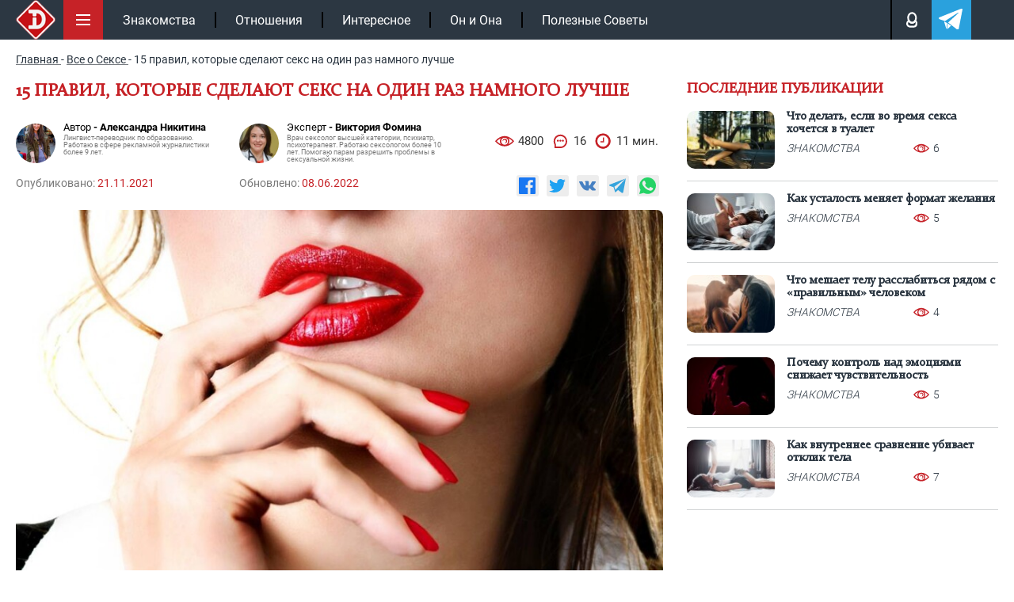

--- FILE ---
content_type: text/html; charset=UTF-8
request_url: https://intrigue.dating/vse-o-sekse/15-pravil-kotorye-sdelaut-seks-na-odin-raz-namnogo-luchshe/
body_size: 34347
content:
<!doctype html>

<html lang="ru">
<head>


<meta charset="UTF-8">
<link rel="icon" href="/favicon.ico" type="image/x-icon">
<link rel="apple-touch-icon" sizes="180x180" href="/apple-touch-icon.png">
<link rel="icon" type="image/png" sizes="32x32" href="/favicon-32x32.png">
<link rel="icon" type="image/png" sizes="16x16" href="/favicon-16x16.png">
<link rel="manifest" href="/site.webmanifest">
<link rel="mask-icon" href="/safari-pinned-tab.svg" color="#c61117">
<meta name="msapplication-TileColor" content="#c61117">
<meta name="theme-color" content="#ffffff">
<meta name="viewport" content="width=device-width, initial-scale=1.0">
<meta http-equiv="X-UA-Compatible" content="IE=edge">
<meta name="google-site-verification" content="auqBYBUqQ59mxTKfCjuzgD3Aoew8ykTF_jBVWQiOCz8" />
<meta name="yandex-verification" content="4f79b7b4fce29e12" />
<meta name="yandex-verification" content="597a16ca3e626c97" />


<!-- wp_head -->

<!-- SEO от Rank Math - https://rankmath.com/ -->
<title>Секс на один раз – 15 правил, которые сделают интим лучше</title>
<meta name="description" content="Секс на одну ночь – слишком просто или сложно, чтобы попробовать? Пройдемся по основным аспектам, чтобы будущая интрижка прошла без ужасных последствий."/>
<meta name="robots" content="follow, index, max-snippet:-1, max-video-preview:-1, max-image-preview:large"/>
<link rel="canonical" href="https://intrigue.dating/vse-o-sekse/15-pravil-kotorye-sdelaut-seks-na-odin-raz-namnogo-luchshe/" />
<meta property="og:locale" content="ru_RU" />
<meta property="og:type" content="article" />
<meta property="og:title" content="Секс на один раз – 15 правил, которые сделают интим лучше" />
<meta property="og:description" content="Секс на одну ночь – слишком просто или сложно, чтобы попробовать? Пройдемся по основным аспектам, чтобы будущая интрижка прошла без ужасных последствий." />
<meta property="og:url" content="https://intrigue.dating/vse-o-sekse/15-pravil-kotorye-sdelaut-seks-na-odin-raz-namnogo-luchshe/" />
<meta property="og:site_name" content="intrigue" />
<meta property="article:section" content="Все о Сексе" />
<meta property="og:updated_time" content="2022-06-08T19:30:22+03:00" />
<meta property="og:image" content="https://intrigue.dating/wp-content/uploads/2021/11/dahuydn3rjco4bg27p4w6aezkq.jpg" />
<meta property="og:image:secure_url" content="https://intrigue.dating/wp-content/uploads/2021/11/dahuydn3rjco4bg27p4w6aezkq.jpg" />
<meta property="og:image:width" content="1200" />
<meta property="og:image:height" content="675" />
<meta property="og:image:alt" content="девушка закусывает палец" />
<meta property="og:image:type" content="image/jpeg" />
<meta name="twitter:label1" content="Автор" />
<meta name="twitter:data1" content="generation111x" />
<meta name="twitter:label2" content="Время чтения" />
<meta name="twitter:data2" content="6 минут" />
<!-- /Rank Math WordPress SEO плагин -->

<style id='classic-theme-styles-inline-css'>
/*! This file is auto-generated */
.wp-block-button__link{color:#fff;background-color:#32373c;border-radius:9999px;box-shadow:none;text-decoration:none;padding:calc(.667em + 2px) calc(1.333em + 2px);font-size:1.125em}.wp-block-file__button{background:#32373c;color:#fff;text-decoration:none}
</style>
<style id='safe-svg-svg-icon-style-inline-css'>
.safe-svg-cover{text-align:center}.safe-svg-cover .safe-svg-inside{display:inline-block;max-width:100%}.safe-svg-cover svg{fill:currentColor;height:100%;max-height:100%;max-width:100%;width:100%}

</style>
<link data-minify="1" rel='stylesheet' id='w3dev-alertify-css-css' href='https://intrigue.dating/wp-content/cache/min/1/alertifyjs/1.8.0/css/alertify.min.css?ver=1768316658' media='all' />
<link data-minify="1" rel='stylesheet' id='w3dev-alertify-theme-css-css' href='https://intrigue.dating/wp-content/cache/min/1/alertifyjs/1.8.0/css/themes/default.min.css?ver=1768316658' media='all' />
<link data-minify="1" rel='stylesheet' id='zvr-style-css' href='https://intrigue.dating/wp-content/cache/min/1/wp-content/plugins/zuzu-viral-reactions/assets/css/zvr-styles.css?ver=1768316658' media='all' />
<link data-minify="1" rel='stylesheet' id='intrigue-bootstrap-css' href='https://intrigue.dating/wp-content/cache/min/1/wp-content/themes/_tk-master/css/bootstrap-grid.css?ver=1768316658' media='all' />
<link data-minify="1" rel='stylesheet' id='intrigue-style-css' href='https://intrigue.dating/wp-content/cache/min/1/wp-content/themes/_tk-master/style.css?ver=1768316658' media='all' />
<link data-minify="1" rel='stylesheet' id='intrigue-sz_archive-css' href='https://intrigue.dating/wp-content/cache/min/1/wp-content/themes/_tk-master/css/_archive-zs.css?ver=1768316658' media='all' />
<link rel='stylesheet' id='intrigue-owl-css' href='https://intrigue.dating/wp-content/themes/_tk-master/css/owl.carousel.min.css?ver=20.0.186' media='all' />
<link rel='stylesheet' id='intrigue-fancybox-css' href='https://intrigue.dating/wp-content/themes/_tk-master/css/jquery.fancybox.min.css?ver=6.8.3' media='all' />
<link data-minify="1" rel='stylesheet' id='intrigue-likely-css' href='https://intrigue.dating/wp-content/cache/min/1/wp-content/themes/_tk-master/css/likely.css?ver=1768316658' media='all' />
<link data-minify="1" rel='stylesheet' id='intrigue-single-css' href='https://intrigue.dating/wp-content/cache/min/1/wp-content/themes/_tk-master/css/_single.css?ver=1768316663' media='all' />
<link data-minify="1" rel='stylesheet' id='intrigue-font-css' href='https://intrigue.dating/wp-content/cache/min/1/wp-content/themes/_tk-master/css/font.css?ver=1768316658' media='all' />
<link data-minify="1" rel='stylesheet' id='jquery-lazyloadxt-fadein-css-css' href='https://intrigue.dating/wp-content/cache/min/1/wp-content/plugins/a3-lazy-load/assets/css/jquery.lazyloadxt.fadein.css?ver=1768316658' media='all' />
<link rel='stylesheet' id='a3a3_lazy_load-css' href='//intrigue.dating/wp-content/uploads/sass/a3_lazy_load.min.css?ver=1665660302' media='all' />
<script src="https://intrigue.dating/wp-includes/js/jquery/jquery.min.js?ver=3.7.1" id="jquery-core-js"></script>
<script src="//cdn.jsdelivr.net/alertifyjs/1.8.0/alertify.min.js?ver=1.5.3" id="w3dev-alertify-js-js"></script>
<script id="zvr-script-js-extra">
var zvr_data = {"ajax_url":"https:\/\/intrigue.dating\/wp-admin\/admin-ajax.php"};
</script>
<script src="https://intrigue.dating/wp-content/plugins/zuzu-viral-reactions/assets/js/zvr-script.js?ver=1.0.3" id="zvr-script-js"></script>
<script src="https://intrigue.dating/wp-content/themes/_tk-master/js/rtb.js?ver=20.0.186" id="intrigue-rtb-js"></script>
<script src="https://intrigue.dating/wp-content/themes/_tk-master/js/jquery.cookie.js?ver=20.0.186" id="intrigue-cookie-js"></script>
<script src="https://intrigue.dating/wp-content/themes/_tk-master/js/jquery.fancybox.min.js?ver=6.8.3" id="intrigue-fancybox-js"></script>
<script src="https://intrigue.dating/wp-content/themes/_tk-master/js/jquery.sticky-kit.min.js?ver=6.8.3" id="intrigue-sticky-js"></script>
<style>.pseudo-clearfy-link { color: #008acf; cursor: pointer;}.pseudo-clearfy-link:hover { text-decoration: none;}</style><link rel="icon" href="https://intrigue.dating/wp-content/uploads/2019/04/fav-150x150.png" sizes="32x32" />
<link rel="icon" href="https://intrigue.dating/wp-content/uploads/2019/04/fav-300x300.png" sizes="192x192" />
<link rel="apple-touch-icon" href="https://intrigue.dating/wp-content/uploads/2019/04/fav-300x300.png" />
<meta name="msapplication-TileImage" content="https://intrigue.dating/wp-content/uploads/2019/04/fav-300x300.png" />
<noscript><style id="rocket-lazyload-nojs-css">.rll-youtube-player, [data-lazy-src]{display:none !important;}</style></noscript><!-- end wp_head -->


	


	<!-- Yandex.RTB -->
	<script>window.yaContextCb=window.yaContextCb||[]</script>
	<script src="https://yandex.ru/ads/system/context.js" async></script>

			<script type="application/ld+json">{"@context":"https://schema.org","@type":"Article","url":"https://intrigue.dating/vse-o-sekse/15-pravil-kotorye-sdelaut-seks-na-odin-raz-namnogo-luchshe/","description":"Секс на одну ночь – слишком просто или сложно, чтобы попробовать? Пройдемся по основным аспектам, чтобы будущая интрижка прошла без ужасных последствий.","publisher":{"@type":"Organization","name":"https://intrigue.dating","legalName":null,"telephone":"","address":{"@type":"PostalAddress","streetAddress":"","postalCode":null,"addressLocality":null},"sameAs":["https://vk.com/intrigue.dating","https://t.me/intrigue_dating","https://yandex.ru/q/org/ip_podkopova_m_r/"],"logo":{"@type":"ImageObject","url":"https://intrigue.dating/wp-content/themes/_tk-master/img/intr-mob.png","width":60,"height":60}},"headline":"Секс на один раз – 15 правил, которые сделают интим лучше","mainEntityOfPage":{"@id":"https://intrigue.dating/vse-o-sekse/15-pravil-kotorye-sdelaut-seks-na-odin-raz-namnogo-luchshe/","@type":"WebPage"},"articleBody":"Секс на одну ночь, вероятно, для многих считается одним из самых крышесносных и запоминающихся событий буйной молодости. Громкая музыка, шумная компания, алкоголь льющийся рекой и пьянящие танцы с незнакомцами.Твой персональный сексологЗадайте свой вопрос на тему отношенийСпроситьМы соблюдаем законодательство Российской ФедерацииПользование ботом доступно только при отключённом блокировщике рекламыЕсли всегда хотелось попробовать ночь без обязательств, но сложности слишком пугают, то мы обязательно поможем их преодолеть. Четко следуя всего лишь 15 пунктам можно устроить поистине запоминающуюся ночь!Правила секса на одну ночьЧестностьСамое первое и самое важное из правил секса на одну ночь – быть честным и открытым с партнером. При том, любым. Дайте своей пассии на этот вечер сразу понять, что им не стоит питать ложных надежд, с рассветом все отношения выветрятся, равно как и алкоголь.Будучи честным с партнером, вы не поставите ни себя, ни другого человека в неловкое положение. Более того, это значит, что с утра, когда нужно будет поскорее собираться домой, никто не станет предъявлять за пьяные сказки ночью. Никаких чувств, только секс.Получи удовольствие от партнера Второе важное условие – расслабиться и получать удовольствие. Если потенциальный партнер полностью готов на интрижку и не планирует знакомить вас с родителями уже утром, то лучшее, что можно сделать – отдаться желанию.Не стоит забывать, что это одна ночь, после которой вы никогда не встретитесь. Постарайтесь получить от близости все, чего так давно хотели.УверенностьЕсли честно, то никто не любит нерешительных партнеров. Разговор сейчас не о маленьком опыте или легком стеснении перед незнакомцем, уж это можно понять и принять как данность. Однако если во время процесса вы будете каждый 5 минут останавливаться и говорить, что передумали и вообще у вас кошка рожает, этот секс на одну ночь точно запомнится, но как самый провальный из всех.Перед тем, как пойти в клуб или бар, станьте у зеркала и четко решите, хотите ли вы закрутить однодневку или нет. Колебания могут не только испортить вечер, но и заставить вас сильно жалеть о содеянном.ОсторожностьНаконец, вы выбрались в клуб и даже полностью уверены, что сегодня без секса точно не останетесь. Пришло время выбрать потенциального героя этого вечера. На этом этапе стоит проявить крайнюю осторожность. Быть может, тот заливисто смеющийся парень в окружении сомнительной компании хорошо шутит, но нельзя знать его намерения наверняка. Знакомясь, обратите внимание на внешний вид, манеру речи, друзей (если незнакомец пришел не один), как они общаются и о чем говорят. Так вы сможете сложить в голове хотя бы какую-то картину о возможном партнере.Когда наступает время уезжать в более интимную обстановку, убедитесь, что у вас есть деньги про запас, чтобы в случае чего экстренно уехать. Также обратите внимание на уровень заряда телефона и оповестите нескольких друзей, куда сейчас едете, с кем, и кратко опишите, как этого человека зовут и как он одет. Это не значит, что все ребята, любящие выпить в клубе и развлечься, поголовно маньяки, но лучше перестраховаться и чувствовать себя в безопасности.Предупреди о значимых вещахЛюди пугающе разные и это касается сексуальных предпочтений в том числе. Именно поэтому, прежде чем приступать к интимной части свидания, лучше заранее оговорить границы, за которые нельзя переступать. К примеру, все бывшие партнера любили, когда их хватали за волосы или слегка душили во время секса, поэтому он может без предупреждения сделать так и в этот раз. Какова вероятность, что вам понравится рука незнакомца, сжавшая горло, пока вы находитесь в наиболее незащищенном положении? Именно поэтому стоит сразу обговорить такие аспекты, как: грубый или нежный секс, можно ли оставлять засосы, кусаться, царапаться, какие позы приемлемы, а какие однозначно в черном списке.КонтрацепцияДжентльмен всегда носит в кармане презервативы. Однако мы живем в 21 веке, и это правило плавно распространилось на всех. Если вы с нетерпением ждете веселой ночи, носите с собой презервативы – это, правда, очень полезная привычка. Нет большего облома, чем отсутствие защиты. И, уж если у вас их нет, не рискуйте (буквально) испортить себе жизнь. От инфекций, передаваемых половым путем, до нежелательной беременности, никто не хочет, чтобы горячая ночка без обязательств превратилась в огромную проблему. Кроме того, не будет лишним поинтересоваться у партнера, когда он в последний раз проходил тестирование на ЗППП, и рассказать о своем опыте. Так все участники смогут выдохнуть спокойно. Хотя обсуждение медицинских карточек в столь интимной обстановке может показаться дико странным, многие недооценивают важность этого этапа знакомства. Равно как и наличие презерватива при себе, впрочем!Не злоупотребляй алкоголемПо крайней мере, вначале важно, чтобы все участники были трезвыми или слегка подвыпившими, но не более. Согласие на секс должно быть осознанным. Придерживаясь этого правила, вы избежите крайне неприятных ситуаций.Если партнер доедет домой совсем уж пьяным, не в состоянии на какую-либо близость, проявите вежливость. Дайте ему или ей какое-нибудь лекарство от головной боли и позвольте выспаться. С утра неудавшийся герой-любовник будет очень благодарен. Не забывайте, что и вы можете оказаться в подобной ситуации.Говори, чего ты хочешь; Уходя, наконец, от обсуждения болезней и иных проблем, вспомним, зачем собрались в клуб. Главная цель – секс и получение удовольствия. Именно поэтому не нужно стесняться и неловко ждать, когда все закончится и можно будет заказать такси домой.Ваш партнер далеко не телепат, поэтому вместо молчания, подарите ему возможность сделать процесс веселее и приятнее. Положите его руку на чувствительную зону или попросите поменять темп, позу и воплотить любые иные нюансы (в пределах нормы, естественно).Веселись;Наконец-то! Пришло ваше время сиять. Осторожность &#8212; это хорошо, но после этой ночи вам не придется знакомиться с родителями, давать клятву вечной верности и чего еще похлеще. Обязательств нет, поэтому оторвитесь уж, пока есть возможность.Ни один из партнеров не должен осуждать другого, так что не бойтесь выйти за рамки. Секс в ванной или связанные руки? Воплотите хотя бы одно давно скрываемое эротическое желание в жизнь.Не забывай про удовольствие (свое и партнера);Не стоит забывать, что в комнате находится два человека. Всем хочется испытать этой ночью незабываемые эмоции и по возможности вспоминать об этом в глубокой старости. В ваших силах сделать эту ночь именно такой, поэтому не забывайте об удовольствии партнера. Важно проявляться заботу и даже напрямую спрашивать, нравится ли партнеру происходящее и как это можно улучшить прямо сейчас.Убери ожидания;Привязанность после одной ночи &#8212; это все равно, что пьяным позвонить своему бывшему посреди ночи после тяжелого разрыва (так же жалко и грустно выглядит). Если вы согласились, что это будет разовая интрижка, нельзя предъявлять новому знакомому, что в вашей семье после секса принято играть свадьбу и вообще названивать ежедневно. Наивно полагать, что одна ночь принесет еще одну с этим человеком, если такой вариант не был обговорен заранее.7000 Не стыдись;Здесь складки некрасивые, а тут шрам из детства. Нет-нет, отставить комплексы и стеснение. Ваш любовник на эту ночь согласился ради хорошего секса и яркий ощущений, а не сеанса в роли психолога.Уясните сразу, незнакомец согласился поехать за продолжением, значит, его уже не нужно убеждать в вашей сексуальности и привлекательности. Он и сам не против, так что оставьте неуверенность и стыд дома.Оставайся или уходи (если хочешь, не стоит жалеть чьи-то чувства);Не стоит лукавить, быть тем самым призраком &#8212; ужасно. Если вы хорошо провели время этой ночью, но не чувствуете потребности видеться с новым знакомым вновь, отправьте на следующий день вежливое сообщение, но не сбегайте молча.Конечно, сама идея свидания на одну ночь означает, что вы больше не увидите друг друга, но все же у партнера на утро может возникнуть множество вопросов. Вдруг что-то пошло не так, его использовали или просто посмеялись, сбежав? Всегда ставьте себя на чужое место и будьте вежливы.Не зацикливайся;Если вам не повезло оказаться на месте партнера, который только засыпал в обнимку после утомительного оргазма, а утро встретил в холодной, пустующей постели, то лучший совет для вас – не зацикливайтесь на ситуации. Не очень приятно остаться без единой вести о партнере, но таковы правила случайного секса на один раз.Более того, не стоит поддаваться стереотипам. Никто не имеет права ограничивать вашу сексуальность и право распоряжаться собственным телом.Сделай это снова (если понравилось, обговори с партнером повторение, но не расстраивайся, если он не захочет).Если утро вам удалось встретить вместе с новым знакомым, и так уж вышло, что всем участникам крайне понравился процесс, что плохого в том, чтобы встретиться повторно?Не стоит расстраиваться, если новый любовник откажется продолжать общение. Условия были поставлены изначально, поэтому не стоит питать сильных надежд, что принц на белом коне, уготованный самой судьбой, повстречается именно в клубе.Хорошенько просмотрите следующие правила, ведь на них и строятся основные правила секса на один раз. Не отказывайте себе в экспериментах и веселитесь, пока есть возможность и желание (но не бездумно)!","image":[{"@type":"ImageObject","representativeOfPage":true,"url":"https://intrigue.dating/wp-content/uploads/2021/11/dahuydn3rjco4bg27p4w6aezkq.jpg","width":1100,"height":700,"description":"Секс на один раз – 15 правил, которые сделают интим лучше"}],"thumbnailUrl":"https://intrigue.dating/wp-content/uploads/2021/11/dahuydn3rjco4bg27p4w6aezkq.jpg","datePublished":"2021-11-21","dateModified":"2022-06-08","author":[{"@type":"Person","name":"Александра Никитина","image":"https://intrigue.dating/wp-content/uploads/2019/04/235555.jpg","url":"https://intrigue.dating/autor/aleksandra-nikitina/"}],"creator":[{"@type":"Person","name":"Виктория Фомина","image":"https://intrigue.dating/wp-content/uploads/2021/06/1212-1-150x150.jpg","url":"https://intrigue.dating/expert-viktoriya-fomina/","jobTitle":"Врач сексолог высшей категории, психиатр, психотерапевт. Работаю сексологом более 10 лет. Помогаю парам разрешить проблемы в сексуальной жизни."}],"commentCount":"16","comment":[{"author":{"@type":"Person","name":"Kristina302","image":"/wp-content/themes/_tk-master/img/no-ava.svg","sameAs":"https://intrigue.dating/user/polzovatel-kristina302/"},"text":"Это одна из моих эро фантазий, заняться сексом с кемто и больше потом ни разу этого человека не увидеть!!)"},{"author":{"@type":"Person","name":"Yuliya897","image":"/wp-content/themes/_tk-master/img/no-ava.svg","sameAs":"https://intrigue.dating/user/polzovatel-yuliya897/"},"text":"не могу смириться с тем что парням это дается легко, я хотела в отместку переспать с левым чуваком и не смогла настроиться"},{"author":{"@type":"Person","name":"Anzhioletta177","image":"/wp-content/themes/_tk-master/img/no-ava.svg","sameAs":"https://intrigue.dating/user/polzovatel-anzhioletta177/"},"text":"иногда так хочется чтобы во мне увидели опять сексуальную женщину а не мать двоих детей которой типа и сексто вообще не нужен и кроме кастрюль и подгузников тоже ничего не нужно((((("},{"author":{"@type":"Person","name":"Bl@ckDg443","image":"https://intrigue.dating/wp-content/cache/thumb/71/da654cebcb27171_56x56.jpg","sameAs":"https://intrigue.dating/user/polzovatel-bl-ckdg443/"},"text":"Выбирая между стабильным сексом и ярким сексом на одну ночь я даже не знаю что бы выбрал ."},{"author":{"@type":"Person","name":"Maykl894","image":"/wp-content/themes/_tk-master/img/no-ava.svg","sameAs":"https://intrigue.dating/user/polzovatel-maykl894/"},"text":"если девушка мне дала один раз то уже думает что она моя девушка и кидает мне предъявы типа не обсуждалось, ну конечно когда она синяя была и еле двигалась то ничего не обсуждалось Х)) такая смешная Х))"},{"author":{"@type":"Person","name":"Santa639","image":"/wp-content/themes/_tk-master/img/no-ava.svg","sameAs":"https://intrigue.dating/user/polzovatel-santa639/"},"text":"Не горжусь тем что два раза в жизни так веселилась, но и не думаю что это грех, все это делают ; )"},{"author":{"@type":"Person","name":"Anna956","image":"https://intrigue.dating/wp-content/cache/thumb/71/622ef94fde3b771_56x56.jpg","sameAs":"https://intrigue.dating/user/polzovatel-anna956/"},"text":"не стала бы заниматься сексом дома единоразово с другом или случайным знакомым, только с тем, кого в случае если чтото пойдет не так я потом чтобы найти смогла!!!!"},{"author":{"@type":"Person","name":"OfIgEnNaYa826","image":"https://intrigue.dating/wp-content/cache/thumb/a9/62363bad48f1ea9_56x56.jpg","sameAs":"https://intrigue.dating/user/polzovatel-ofigennaya826/"},"text":"Когда парень со мной флиртует в баре я уже заранее знаю чем это закончится, не могу отказать тем кто осыпает меня комплиментами, правда у меня случалось и такое что один и тот же парень знакомился как в первый раз, мы это сделали в туалете пол года назад и вот на той неделе опять увиделись и он не узнал меня а я не подала виду что уже было ахаахахаХХАХХАХ)))))))))"},{"author":{"@type":"Person","name":"Belyy1108","image":"https://intrigue.dating/wp-content/cache/thumb/f2/133d77fb25f5df2_56x56.png","sameAs":"https://intrigue.dating/user/polzovatel-belyy1108/"},"text":"как парню мне то можно, но с презиками обязательно, чтобы потом не объявили что я отец или потом выяснить что у меня сифилис хДДДДД"},{"author":{"@type":"Person","name":"BlackDog863","image":"https://intrigue.dating/wp-content/cache/thumb/06/15cb373456c2406_56x56.png","sameAs":"https://intrigue.dating/user/polzovatel-blackdog863/"},"text":"веселиться можно как бы и по другому, не обязательно именно сексом заниматься сексом для этого ((("},{"author":{"@type":"Person","name":"Olimpiada585","image":"/wp-content/themes/_tk-master/img/no-ava.svg","sameAs":"https://intrigue.dating/user/polzovatel-olimpiada585/"},"text":"по пьяне было несколько раз незапланированно) прикольно что с незнакомцем не парюсь что немного располнела или у меня белье из разных комплектов) да и вообще мне все равно что он обо мне поодумает)"},{"author":{"@type":"Person","name":"HudoschavyyLubos894","image":"https://intrigue.dating/wp-content/cache/thumb/83/29fef741ddad683_56x56.jpg","sameAs":"https://intrigue.dating/user/polzovatel-hudoschavyylubos894/"},"text":"если с защитой и без последствий любой согласится, а девушки может через одну "},{"author":{"@type":"Person","name":"osos172","image":"/wp-content/themes/_tk-master/img/no-ava.svg","sameAs":"https://intrigue.dating/user/polzovatel-osos172/"},"text":"Подруги часто соглашались на секс на одну ночь, но потом френдзонили, а я думал что секс может стать хорошим поводом начать отношения и заниматься сексом на постоянной основе потом, почему бы нет!!!"},{"author":{"@type":"Person","name":"Alena971","image":"https://intrigue.dating/wp-content/cache/thumb/c2/164e32ed558a4c2_56x56.jpg","sameAs":"https://intrigue.dating/user/polzovatel-alena971/"},"text":"Ну имхо это больше по части парней, потому что девушкам это не приносит удовольствия без эмоций 00"},{"author":{"@type":"Person","name":"Yuliya246","image":"/wp-content/themes/_tk-master/img/no-ava.svg","sameAs":"https://intrigue.dating/user/polzovatel-yuliya246/"},"text":"Очень много вопросов именно к девушкам которые на это соглашаются, потому как мне никогда не было интересно заниматься сексом ради секса, меня интересуют любовь и отношения, обязательно чтобы были искренние чувства))"},{"author":{"@type":"Person","name":"Kseniya639","image":"/wp-content/themes/_tk-master/img/no-ava.svg","sameAs":"https://intrigue.dating/user/polzovatel-kseniya639/"},"text":"я не осуждаю секс на один раз но и не поддерживаю тоже, просто есть очень много рисков в плане здоровья и репутации"}]}</script>
</head>
<body class="wp-singular post-template-default single single-post postid-260116 single-format-standard wp-custom-logo wp-theme-_tk-master">

	<!-- end fav & yandex meta -->
			<!-- Google tag (gtag.js) -->
		<script async src="https://www.googletagmanager.com/gtag/js?id=G-B50EF3SMJ2"></script>
		<script>
			window.dataLayer = window.dataLayer || [];
			function gtag(){dataLayer.push(arguments);}
			gtag('js', new Date());

			gtag('config', 'G-B50EF3SMJ2');
		</script>

		<!-- Yandex.Metrika counter -->
		<script>
		(function(m,e,t,r,i,k,a){m[i]=m[i]||function(){(m[i].a=m[i].a||[]).push(arguments)};
		m[i].l=1*new Date();k=e.createElement(t),a=e.getElementsByTagName(t)[0],k.async=1,k.src=r,a.parentNode.insertBefore(k,a)})
		(window, document, "script", "https://mc.yandex.ru/metrika/tag.js", "ym");

		ym(104081271, "init", {
				clickmap:true,
				trackLinks:true,
				accurateTrackBounce:true
		});
		</script>
		<noscript><div><img src="https://mc.yandex.ru/watch/104081271" style="position:absolute; left:-9999px;" alt=""></div></noscript>
		<!-- /Yandex.Metrika counter -->
	

	<div class="black"></div>

		<!--контент pc версии -->
		<nav class="site-navigation" >
		<div class="container">

				<div class="site-navigation-inner">

											<a href="/" class="aswitclog"><img width="60" height="60" class="site-logo-img switclog" src="data:image/svg+xml,%3Csvg%20xmlns='http://www.w3.org/2000/svg'%20viewBox='0%200%2060%2060'%3E%3C/svg%3E" title="intrigue" alt="intrigue" data-lazy-src="https://intrigue.dating/wp-content/themes/_tk-master/img/intr-mob.png"><noscript><img width="60" height="60" class="site-logo-img switclog" src="https://intrigue.dating/wp-content/themes/_tk-master/img/intr-mob.png" title="intrigue" alt="intrigue"></noscript></a>
						
				

					<div class="menubut">
						<img width="50" height="50" class="nolazy" src="data:image/svg+xml,%3Csvg%20xmlns='http://www.w3.org/2000/svg'%20viewBox='0%200%2050%2050'%3E%3C/svg%3E" title="Меню" alt="Меню" data-lazy-src="https://intrigue.dating/wp-content/themes/_tk-master/img/menu.svg"><noscript><img width="50" height="50" class="nolazy" src="https://intrigue.dating/wp-content/themes/_tk-master/img/menu.svg" title="Меню" alt="Меню"></noscript>
					</div>

					<div class="navbar-default">
						<nav class="navbar">

							<ul id="main-menu" class="nav navbar-nav"><li id="menu-item-104167" class="menu-item menu-item-type-taxonomy menu-item-object-category menu-item-104167"><a href="https://intrigue.dating/znakomstva/">Знакомства</a></li>
<li id="menu-item-149456" class="menu-item menu-item-type-taxonomy menu-item-object-category menu-item-149456"><a href="https://intrigue.dating/otnoshenija/">Отношения</a></li>
<li id="menu-item-153929" class="menu-item menu-item-type-taxonomy menu-item-object-category menu-item-153929"><a href="https://intrigue.dating/interesnoe/">Интересное</a></li>
<li id="menu-item-153930" class="menu-item menu-item-type-taxonomy menu-item-object-category menu-item-153930"><a href="https://intrigue.dating/on-i-ona/">Он и Она</a></li>
<li id="menu-item-165109" class="menu-item menu-item-type-taxonomy menu-item-object-category menu-item-165109"><a href="https://intrigue.dating/poleznye-sovety/">Полезные Советы</a></li>
</ul>							<div class="topmbl">
								<!-- <div class="searchtop topmebut">
									<img width="18" height="18" class="nolazy searcimg" src="data:image/svg+xml,%3Csvg%20xmlns='http://www.w3.org/2000/svg'%20viewBox='0%200%2018%2018'%3E%3C/svg%3E" title="Поиск" alt="Поиск" data-lazy-src="https://intrigue.dating/wp-content/themes/_tk-master/img/lupe.svg"><noscript><img width="18" height="18" class="nolazy searcimg" src="https://intrigue.dating/wp-content/themes/_tk-master/img/lupe.svg" title="Поиск" alt="Поиск"></noscript>
									<div class="searfo">
										
<div class="d7">
	<form role="search" method="get" class="search-form" action="https://intrigue.dating/">
		<input type="search" class="search-field" required  value="" name="s" title="Search for:">
		<button type="submit" class="search-submit" value="">Поиск</button>
	</form>
</div>									</div>
								</div> -->
								<div class="loginpot topmebut">
									<img width="13" height="18" class="nolazy loginimg" src="data:image/svg+xml,%3Csvg%20xmlns='http://www.w3.org/2000/svg'%20viewBox='0%200%2013%2018'%3E%3C/svg%3E" title="Авторизация" alt="Login" data-lazy-src="https://intrigue.dating/wp-content/themes/_tk-master/img/man.svg"><noscript><img width="13" height="18" class="nolazy loginimg" src="https://intrigue.dating/wp-content/themes/_tk-master/img/man.svg" title="Авторизация" alt="Login"></noscript>

									<div class="logifo">
										<div class="sviftmenu">
																							<div class="bitlogrop">
													<span class="butauto butaccto active">Авторизация</span>
													<span class="butreg butaccto">Регистрация</span>
												</div>
												<div class="autlog foaure active">
													<form id="myloginform" method="post">
														<input type="text" name="nackname" id="userLogin" placeholder="Введите логин" required>
														<input type="password" name="password" id="userPassword" placeholder="Ведите пароль" required>
														<input type="hidden" name="action" value="send_login_form">
														<input type="hidden" id="_login_form_wpnonce" name="_login_form_wpnonce" value="9b87843609" /><input type="hidden" name="_wp_http_referer" value="/vse-o-sekse/15-pravil-kotorye-sdelaut-seks-na-odin-raz-namnogo-luchshe/" />														<input type="submit" id="butsubmit" value="Авторизация">
													</form>
													<div id="result_log_form"></div> 
												</div>
												<div class="autreg foaure">
													<form id="myregform" method="post">
														<input type="text" name="nackname" id="reguserLogin" placeholder="Логин (изменить нельзя)" required >
														<input type="text" name="name" id="reguserName" placeholder="Ваше имя" required >
														<input type="email" name="mail" id="reguserMail" placeholder="Ваша почта" required >
														<div class="line"></div>
														<input type="password" name="password" id="reguserPassword" placeholder="Пароль">

														<input type="hidden" name="action" value="send_reg_form">
							                    		<input type="hidden" id="_reg_form_wpnonce" name="_reg_form_wpnonce" value="7f23cb0d5d" /><input type="hidden" name="_wp_http_referer" value="/vse-o-sekse/15-pravil-kotorye-sdelaut-seks-na-odin-raz-namnogo-luchshe/" />
														<input type="submit" id="regbutsubmit" value="Регистрация">
													</form>
													<p style="color: #fff;font-size: 11px;padding-top: 7px;">Нажимая на кнопку, вы даёте <a href="/privacy-policy/" style="color: #fff;">согласие на обработку своих персональных данных </a></p>
													<div id="result_reg_form"></div> 
												</div>
																					</div>
									</div>

								</div>

								<a class="telegatop topmebut" href="https://t.me/intrigue_dating" onclick="ym(104081271,'reachGoal','click_header_telegram');" target="_blank">
									<img width="21" height="18" class="nolazy" src="data:image/svg+xml,%3Csvg%20xmlns='http://www.w3.org/2000/svg'%20viewBox='0%200%2021%2018'%3E%3C/svg%3E" title="Телеграм" alt="Телеграм" data-lazy-src="https://intrigue.dating/wp-content/themes/_tk-master/img/telega.svg"><noscript><img width="21" height="18" class="nolazy" src="https://intrigue.dating/wp-content/themes/_tk-master/img/telega.svg" title="Телеграм" alt="Телеграм"></noscript>
								</a>
							</div>

						</nav>
					</div><!-- .navbar -->


					<div class="slicmenu">
						<ul id="main-menu-sl" class="collapse">
																			
																<li 
										id="menu-item-384976" 
										class="menu-item menu-item-type-taxonomy menu-item-object-category menu-item-384976"
									>
										<a title="Отношения" href="https://intrigue.dating/otnoshenija/">
											<span class="minimh"><img width="25" height="50" src="data:image/svg+xml,%3Csvg%20xmlns='http://www.w3.org/2000/svg'%20viewBox='0%200%2025%2050'%3E%3C/svg%3E" alt="Отношения" data-lazy-src="https://intrigue.dating/wp-content/uploads/2019/10/love.png"><noscript><img width="25" height="50" src="https://intrigue.dating/wp-content/uploads/2019/10/love.png" alt="Отношения"></noscript></span>
											<span>Отношения</span>
										</a>
									</li>


																<li 
										id="menu-item-384971" 
										class="menu-item menu-item-type-taxonomy menu-item-object-category menu-item-384971"
									>
										<a title="Знакомства" href="https://intrigue.dating/znakomstva/">
											<span class="minimh"><img width="25" height="50" src="data:image/svg+xml,%3Csvg%20xmlns='http://www.w3.org/2000/svg'%20viewBox='0%200%2025%2050'%3E%3C/svg%3E" alt="Знакомства" data-lazy-src="https://intrigue.dating/wp-content/themes/_tk-master/img/nonem.png"><noscript><img width="25" height="50" src="https://intrigue.dating/wp-content/themes/_tk-master/img/nonem.png" alt="Знакомства"></noscript></span>
											<span>Знакомства</span>
										</a>
									</li>


																<li 
										id="menu-item-384972" 
										class="menu-item menu-item-type-taxonomy menu-item-object-category menu-item-384972"
									>
										<a title="Интересное" href="https://intrigue.dating/interesnoe/">
											<span class="minimh"><img width="25" height="50" src="data:image/svg+xml,%3Csvg%20xmlns='http://www.w3.org/2000/svg'%20viewBox='0%200%2025%2050'%3E%3C/svg%3E" alt="Интересное" data-lazy-src="https://intrigue.dating/wp-content/uploads/2019/10/interes.png"><noscript><img width="25" height="50" src="https://intrigue.dating/wp-content/uploads/2019/10/interes.png" alt="Интересное"></noscript></span>
											<span>Интересное</span>
										</a>
									</li>


																<li 
										id="menu-item-384975" 
										class="menu-item menu-item-type-taxonomy menu-item-object-category menu-item-384975"
									>
										<a title="Он и Она" href="https://intrigue.dating/on-i-ona/">
											<span class="minimh"><img width="25" height="50" src="data:image/svg+xml,%3Csvg%20xmlns='http://www.w3.org/2000/svg'%20viewBox='0%200%2025%2050'%3E%3C/svg%3E" alt="Он и Она" data-lazy-src="https://intrigue.dating/wp-content/uploads/2019/10/onona.png"><noscript><img width="25" height="50" src="https://intrigue.dating/wp-content/uploads/2019/10/onona.png" alt="Он и Она"></noscript></span>
											<span>Он и Она</span>
										</a>
									</li>


																<li 
										id="menu-item-384977" 
										class="menu-item menu-item-type-taxonomy menu-item-object-category menu-item-384977"
									>
										<a title="Полезные Советы" href="https://intrigue.dating/poleznye-sovety/">
											<span class="minimh"><img width="25" height="50" src="data:image/svg+xml,%3Csvg%20xmlns='http://www.w3.org/2000/svg'%20viewBox='0%200%2025%2050'%3E%3C/svg%3E" alt="Полезные Советы" data-lazy-src="https://intrigue.dating/wp-content/uploads/2019/10/polez-1.png"><noscript><img width="25" height="50" src="https://intrigue.dating/wp-content/uploads/2019/10/polez-1.png" alt="Полезные Советы"></noscript></span>
											<span>Полезные Советы</span>
										</a>
									</li>


																<li 
										id="menu-item-384984" 
										class="menu-item menu-item-type-taxonomy menu-item-object-category menu-item-384984"
									>
										<a title="ТОП-50 сайтов знакомств" href="/sayty-znakomstv/">
											<span class="minimh"><img width="25" height="50" src="data:image/svg+xml,%3Csvg%20xmlns='http://www.w3.org/2000/svg'%20viewBox='0%200%2025%2050'%3E%3C/svg%3E" alt="ТОП-50 сайтов знакомств" data-lazy-src="https://intrigue.dating/wp-content/themes/_tk-master/img/nonem.png"><noscript><img width="25" height="50" src="https://intrigue.dating/wp-content/themes/_tk-master/img/nonem.png" alt="ТОП-50 сайтов знакомств"></noscript></span>
											<span>ТОП-50 сайтов знакомств</span>
										</a>
									</li>


																<li 
										id="menu-item-384974" 
										class="menu-item menu-item-type-taxonomy menu-item-object-category menu-item-384974"
									>
										<a title="Необычные люди" href="https://intrigue.dating/neobychnye-ludi/">
											<span class="minimh"><img width="25" height="50" src="data:image/svg+xml,%3Csvg%20xmlns='http://www.w3.org/2000/svg'%20viewBox='0%200%2025%2050'%3E%3C/svg%3E" alt="Необычные люди" data-lazy-src="https://intrigue.dating/wp-content/themes/_tk-master/img/nonem.png"><noscript><img width="25" height="50" src="https://intrigue.dating/wp-content/themes/_tk-master/img/nonem.png" alt="Необычные люди"></noscript></span>
											<span>Необычные люди</span>
										</a>
									</li>


																<li 
										id="menu-item-384982" 
										class="menu-item menu-item-type-taxonomy menu-item-object-category menu-item-384982"
									>
										<a title="Фото девушек" href="https://intrigue.dating/foto-devushek/">
											<span class="minimh"><img width="25" height="50" src="data:image/svg+xml,%3Csvg%20xmlns='http://www.w3.org/2000/svg'%20viewBox='0%200%2025%2050'%3E%3C/svg%3E" alt="Фото девушек" data-lazy-src="https://intrigue.dating/wp-content/themes/_tk-master/img/nonem.png"><noscript><img width="25" height="50" src="https://intrigue.dating/wp-content/themes/_tk-master/img/nonem.png" alt="Фото девушек"></noscript></span>
											<span>Фото девушек</span>
										</a>
									</li>


																<li 
										id="menu-item-384973" 
										class="menu-item menu-item-type-taxonomy menu-item-object-category menu-item-384973"
									>
										<a title="Колонка Редактора" href="https://intrigue.dating/kolonka-redaktora/">
											<span class="minimh"><img width="25" height="50" src="data:image/svg+xml,%3Csvg%20xmlns='http://www.w3.org/2000/svg'%20viewBox='0%200%2025%2050'%3E%3C/svg%3E" alt="Колонка Редактора" data-lazy-src="https://intrigue.dating/wp-content/uploads/2019/10/redak.png"><noscript><img width="25" height="50" src="https://intrigue.dating/wp-content/uploads/2019/10/redak.png" alt="Колонка Редактора"></noscript></span>
											<span>Колонка Редактора</span>
										</a>
									</li>


																<li 
										id="menu-item-384980" 
										class="menu-item menu-item-type-taxonomy menu-item-object-category menu-item-384980"
									>
										<a title="Сухой Остаток" href="https://intrigue.dating/suhoj-ostatok/">
											<span class="minimh"><img width="25" height="50" src="data:image/svg+xml,%3Csvg%20xmlns='http://www.w3.org/2000/svg'%20viewBox='0%200%2025%2050'%3E%3C/svg%3E" alt="Сухой Остаток" data-lazy-src="https://intrigue.dating/wp-content/uploads/2019/10/port.png"><noscript><img width="25" height="50" src="https://intrigue.dating/wp-content/uploads/2019/10/port.png" alt="Сухой Остаток"></noscript></span>
											<span>Сухой Остаток</span>
										</a>
									</li>


																<li 
										id="menu-item-384970" 
										class="menu-item menu-item-type-taxonomy menu-item-object-category menu-item-384970"
									>
										<a title="Все о Сексе" href="https://intrigue.dating/vse-o-sekse/">
											<span class="minimh"><img width="25" height="50" src="data:image/svg+xml,%3Csvg%20xmlns='http://www.w3.org/2000/svg'%20viewBox='0%200%2025%2050'%3E%3C/svg%3E" alt="Все о Сексе" data-lazy-src="https://intrigue.dating/wp-content/themes/_tk-master/img/nonem.png"><noscript><img width="25" height="50" src="https://intrigue.dating/wp-content/themes/_tk-master/img/nonem.png" alt="Все о Сексе"></noscript></span>
											<span>Все о Сексе</span>
										</a>
									</li>


																<li 
										id="menu-item-384978" 
										class="menu-item menu-item-type-taxonomy menu-item-object-category menu-item-384978"
									>
										<a title="Самое Пикантное" href="https://intrigue.dating/samoe-pikantnoe/">
											<span class="minimh"><img width="25" height="50" src="data:image/svg+xml,%3Csvg%20xmlns='http://www.w3.org/2000/svg'%20viewBox='0%200%2025%2050'%3E%3C/svg%3E" alt="Самое Пикантное" data-lazy-src="https://intrigue.dating/wp-content/uploads/2019/10/hot.png"><noscript><img width="25" height="50" src="https://intrigue.dating/wp-content/uploads/2019/10/hot.png" alt="Самое Пикантное"></noscript></span>
											<span>Самое Пикантное</span>
										</a>
									</li>


																<li 
										id="menu-item-384979" 
										class="menu-item menu-item-type-taxonomy menu-item-object-category menu-item-384979"
									>
										<a title="Секс Чтиво" href="https://intrigue.dating/seks-chtivo/">
											<span class="minimh"><img width="25" height="50" src="data:image/svg+xml,%3Csvg%20xmlns='http://www.w3.org/2000/svg'%20viewBox='0%200%2025%2050'%3E%3C/svg%3E" alt="Секс Чтиво" data-lazy-src="https://intrigue.dating/wp-content/themes/_tk-master/img/nonem.png"><noscript><img width="25" height="50" src="https://intrigue.dating/wp-content/themes/_tk-master/img/nonem.png" alt="Секс Чтиво"></noscript></span>
											<span>Секс Чтиво</span>
										</a>
									</li>


																<li 
										id="menu-item-384981" 
										class="menu-item menu-item-type-taxonomy menu-item-object-category menu-item-384981"
									>
										<a title="Фетиш" href="https://intrigue.dating/fetish/">
											<span class="minimh"><img width="25" height="50" src="data:image/svg+xml,%3Csvg%20xmlns='http://www.w3.org/2000/svg'%20viewBox='0%200%2025%2050'%3E%3C/svg%3E" alt="Фетиш" data-lazy-src="https://intrigue.dating/wp-content/themes/_tk-master/img/nonem.png"><noscript><img width="25" height="50" src="https://intrigue.dating/wp-content/themes/_tk-master/img/nonem.png" alt="Фетиш"></noscript></span>
											<span>Фетиш</span>
										</a>
									</li>


																<li 
										id="menu-item-384986" 
										class="menu-item menu-item-type-taxonomy menu-item-object-category menu-item-384986"
									>
										<a title="Вопросы 18+" href="/voprosy-18/">
											<span class="minimh"><img width="25" height="50" src="data:image/svg+xml,%3Csvg%20xmlns='http://www.w3.org/2000/svg'%20viewBox='0%200%2025%2050'%3E%3C/svg%3E" alt="Вопросы 18+" data-lazy-src="https://intrigue.dating/wp-content/themes/_tk-master/img/nonem.png"><noscript><img width="25" height="50" src="https://intrigue.dating/wp-content/themes/_tk-master/img/nonem.png" alt="Вопросы 18+"></noscript></span>
											<span>Вопросы 18+</span>
										</a>
									</li>


																<li 
										id="menu-item-384983" 
										class="menu-item menu-item-type-taxonomy menu-item-object-category menu-item-384983"
									>
										<a title="Эскорт" href="https://intrigue.dating/jeskort/">
											<span class="minimh"><img width="25" height="50" src="data:image/svg+xml,%3Csvg%20xmlns='http://www.w3.org/2000/svg'%20viewBox='0%200%2025%2050'%3E%3C/svg%3E" alt="Эскорт" data-lazy-src="https://intrigue.dating/wp-content/themes/_tk-master/img/nonem.png"><noscript><img width="25" height="50" src="https://intrigue.dating/wp-content/themes/_tk-master/img/nonem.png" alt="Эскорт"></noscript></span>
											<span>Эскорт</span>
										</a>
									</li>


																<li 
										id="menu-item-384969" 
										class="menu-item menu-item-type-taxonomy menu-item-object-category menu-item-384969"
									>
										<a title="БДСМ" href="https://intrigue.dating/bdsm/">
											<span class="minimh"><img width="25" height="50" src="data:image/svg+xml,%3Csvg%20xmlns='http://www.w3.org/2000/svg'%20viewBox='0%200%2025%2050'%3E%3C/svg%3E" alt="БДСМ" data-lazy-src="https://intrigue.dating/wp-content/themes/_tk-master/img/nonem.png"><noscript><img width="25" height="50" src="https://intrigue.dating/wp-content/themes/_tk-master/img/nonem.png" alt="БДСМ"></noscript></span>
											<span>БДСМ</span>
										</a>
									</li>


																<li 
										id="menu-item-384985" 
										class="menu-item menu-item-type-taxonomy menu-item-object-category menu-item-384985"
									>
										<a title="ФОРУМ 18+" href="https://intrigue.dating/forum/">
											<span class="minimh"><img width="25" height="50" src="data:image/svg+xml,%3Csvg%20xmlns='http://www.w3.org/2000/svg'%20viewBox='0%200%2025%2050'%3E%3C/svg%3E" alt="ФОРУМ 18+" data-lazy-src="https://intrigue.dating/wp-content/themes/_tk-master/img/nonem.png"><noscript><img width="25" height="50" src="https://intrigue.dating/wp-content/themes/_tk-master/img/nonem.png" alt="ФОРУМ 18+"></noscript></span>
											<span>ФОРУМ 18+</span>
										</a>
									</li>


							


						</ul>
						
					</div>				
				</div>

		
		</div><!-- .container -->
		<progress value="0">
			<span class="progress-bar"></span>
		</progress>	
		</nav><!-- .site-navigation -->






	









<div class="breadcrumb">
	<div class="container">
		
    <nav  id="breadcrumbs">
        				<span>
					<a  href="https://intrigue.dating">
						<span>Главная</span>
					</a>
				</span>
				<span class="separator"> - </span>
							<span>
					<a  href="https://intrigue.dating/vse-o-sekse/">
						<span>Все о Сексе</span>
					</a>
				</span>
				<span class="separator"> - </span>
							<span>
					<span class="last">15 правил, которые сделают секс на один раз намного лучше</span>
				</span>
			    </nav>
	</div>
</div>


<div class="container id_post" data-idpost="260116" >
	<div class="row">
		<div class="col-sm-8">



			
<div class="podgruz">
    <article id="post-260116" class="curutl post-260116 post type-post status-publish format-standard has-post-thumbnail hentry category-vse-o-sekse" data-curid="260116" itemscope itemtype="http://schema.org/Article">
        <header itemscope itemprop="mainEntityOfPage" itemType="https://schema.org/WebPage" itemid="https://intrigue.dating/vse-o-sekse/15-pravil-kotorye-sdelaut-seks-na-odin-raz-namnogo-luchshe/">
            <h1 class="page-title" itemprop="headline">15 правил, которые сделают секс на один раз намного лучше</h1>
        </header><!-- .entry-header -->


        
        <div class="authsys">

            <div class="row">
                <div class="col-md-8 col-12">
                    <div class="row">
                        <div class="col-md-6 col-12">

                            
                                <div class="block_au">
                                    <img src="data:image/svg+xml,%3Csvg%20xmlns='http://www.w3.org/2000/svg'%20viewBox='0%200%2050%2050'%3E%3C/svg%3E" width="50" height="50" alt="Мишин Борис Александрович" data-lazy-src="https://intrigue.dating/wp-content/uploads/2019/04/235555-150x150.jpg"><noscript><img src="https://intrigue.dating/wp-content/uploads/2019/04/235555-150x150.jpg" width="50" height="50" alt="Мишин Борис Александрович"></noscript>
                                    <div class="readak_aut">
                                        <a href="https://intrigue.dating/autor/aleksandra-nikitina/" target="_blank">
                                            <p class="authname">
                                                                                            <span>Автор</span>
                                             - <b itemprop="author">Александра Никитина</b></p>
                                            <p>
                                                Лингвист-переводчик по образованию. Работаю в сфере рекламной журналистики более 9 лет.                                            </p>
                                        </a>
                                    </div>
                                </div>       

                            
                        </div>
                        <div class="col-md-6 col-12">
                                                                <div class="block_au">
                                        <img src="data:image/svg+xml,%3Csvg%20xmlns='http://www.w3.org/2000/svg'%20viewBox='0%200%2050%2050'%3E%3C/svg%3E" width="50" height="50" alt="Виктория Фомина" data-lazy-src="https://intrigue.dating/wp-content/uploads/2021/06/1212-1-150x150.jpg"><noscript><img src="https://intrigue.dating/wp-content/uploads/2021/06/1212-1-150x150.jpg" width="50" height="50" alt="Виктория Фомина"></noscript>
                                        <div class="readak_aut">
                                            <a href="https://intrigue.dating/expert-viktoriya-fomina/" target="_blank">
                                                <p class="authname">
                                                    <span>Эксперт</span> - Виктория Фомина                                                </p>	
                                                <p>Врач сексолог высшей категории, психиатр, психотерапевт. Работаю сексологом более 10 лет. Помогаю парам разрешить проблемы в сексуальной жизни.</p>
                                            </a>
                                        </div>
                                    </div>
                                                        </div>
                    </div>
                </div>
                <div class="col-md-4 col-12">

                    <div class="sysinf">
                        <ul>
                            <li><img src="data:image/svg+xml,%3Csvg%20xmlns='http://www.w3.org/2000/svg'%20viewBox='0%200%2020%2020'%3E%3C/svg%3E" width="20" height="20" title="Просмотры" alt="просмотры" class="view" data-lazy-src="https://intrigue.dating/wp-content/themes/_tk-master/img/view.svg"><noscript><img src="https://intrigue.dating/wp-content/themes/_tk-master/img/view.svg" width="20" height="20" title="Просмотры" alt="просмотры" class="view"></noscript> <span>4800</span></li>
                            <li><img src="data:image/svg+xml,%3Csvg%20xmlns='http://www.w3.org/2000/svg'%20viewBox='0%200%2020%2020'%3E%3C/svg%3E" width="20" height="20" title="Комментарии" alt="комментарии" class="coforu" data-lazy-src="https://intrigue.dating/wp-content/themes/_tk-master/img/comment.svg"><noscript><img src="https://intrigue.dating/wp-content/themes/_tk-master/img/comment.svg" width="20" height="20" title="Комментарии" alt="комментарии" class="coforu"></noscript> <span>16</span></li>
                            <li><img src="data:image/svg+xml,%3Csvg%20xmlns='http://www.w3.org/2000/svg'%20viewBox='0%200%2020%2020'%3E%3C/svg%3E" width="20" height="20" title="Время" alt="Время" class="clock" data-lazy-src="https://intrigue.dating/wp-content/themes/_tk-master/img/clock.svg"><noscript><img src="https://intrigue.dating/wp-content/themes/_tk-master/img/clock.svg" width="20" height="20" title="Время" alt="Время" class="clock"></noscript> <span>11 мин.</span></li>
                        </ul>	
                    </div>
      
                </div>

            </div>

        </div>

        <div class="time_proj">


        
                            <div class="row">
                    <div class="col-4">
                        <p itemprop="datePublished" datetime="2021-11-21"><span>Опубликовано:</span> 21.11.2021</p>
                    </div>
                    <div class="col-4">
                        <p itemprop="dateModified" content="2022-06-08 19:30:22"><span>Обновлено:</span> 08.06.2022</p>
                    </div>
                    <div class="col-4">
                        <div class="likely">
                            <div class="facebook"></div>
                            <div class="twitter"></div>
                            <div class="vkontakte"></div>
                            <div class="telegram"></div>					
                            <div class="whatsapp"></div>					
                        </div>
                    </div>
                </div>
                    </div>

        <div class="entry-content-thumbnail">

            
                        <img width="900" height="600" itemprop="image" src="data:image/svg+xml,%3Csvg%20xmlns='http://www.w3.org/2000/svg'%20viewBox='0%200%20900%20600'%3E%3C/svg%3E" class="attachment-nbig size-nbig wp-post-image" alt="девушка закусывает палец" data-lazy-src="https://intrigue.dating/wp-content/cache/thumb/1d/c6bc015cab3831d_900x600.jpg"><noscript><img width="900" height="600" itemprop="image" src="https://intrigue.dating/wp-content/cache/thumb/1d/c6bc015cab3831d_900x600.jpg" class="attachment-nbig size-nbig wp-post-image" alt="девушка закусывает палец"></noscript>

        </div>

        <div class="entry-content" itemprop="articleBody">
            <p>Секс на одну ночь, вероятно, для многих считается одним из самых крышесносных и запоминающихся событий буйной молодости. Громкая музыка, шумная компания, алкоголь льющийся рекой и пьянящие танцы с незнакомцами.</p><div class="sticky-container"><div class="sticky-ad"><div class="toc-260116"></div></div></div><div class="tocbod"><div id="toc_container" class="no_bullets"><p class="toc_title">Содержание статьи</p><ul class="toc_list"><li><a href="#toc-1" class="toc-link"><span class="toc_number toc_depth_1">1</span><span class="contex_toc">Правила секса на одну ночь</span></a></li></ul></div></div><div class="350_200_3-260116"></div><div class="gpt_block"><p id="ask_gpt">Твой персональный сексолог</p><p class="ask_gpt_t">Задайте свой вопрос на тему отношений</p><div id="answer"></div><div class="status"></div><form id="questionForm"><textarea id="question" name="question" rows="4" cols="50" placeholder="Ваш вопрос об отношениях"></textarea><br><input type="hidden" id="conversation_id" name="conversation_id"><button type="submit">Спросить</button></form><p>Мы соблюдаем законодательство Российской Федерации</p><p>Пользование ботом доступно только при отключённом блокировщике рекламы</p></div>



<p>Если всегда хотелось попробовать ночь без обязательств, но сложности слишком пугают, то мы обязательно поможем их преодолеть. Четко следуя всего лишь 15 пунктам можно устроить поистине запоминающуюся ночь!</p>





<div class="ancor_title"><h2 id="toc-1">Правила секса на одну ночь</h2></div>



<ul class="wp-block-list"><li>Честность</li></ul>



<p>Самое первое и самое важное из правил секса на одну ночь – быть честным и открытым с партнером. При том, любым. Дайте своей пассии на этот вечер сразу понять, что им не стоит питать ложных надежд, с рассветом все отношения выветрятся, равно как и алкоголь.</p>



<p>Будучи честным с партнером, вы не поставите ни себя, ни другого человека в неловкое положение. Более того, это значит, что с утра, когда нужно будет поскорее собираться домой, никто не станет предъявлять за пьяные сказки ночью. Никаких чувств, только секс.</p>


<div class="citati cit-260116"></div>



<ul class="wp-block-list"><li>Получи удовольствие от партнера</li></ul>

<div class="my_1500 position_260116 cat_18 "></div> 

<p>Второе важное условие – расслабиться и получать удовольствие. Если потенциальный партнер полностью готов на интрижку и не планирует знакомить вас с родителями уже утром, то лучшее, что можно сделать – отдаться желанию.</p>



<p>Не стоит забывать, что это одна ночь, после которой вы никогда не встретитесь. Постарайтесь получить от близости все, чего так давно хотели.</p>



<ul class="wp-block-list"><li>Уверенность</li></ul>



<p>Если честно, то никто не любит нерешительных партнеров. Разговор сейчас не о маленьком опыте или легком стеснении перед незнакомцем, уж это можно понять и принять как данность. Однако если во время процесса вы будете каждый 5 минут останавливаться и говорить, что передумали и вообще у вас кошка рожает, этот секс на одну ночь точно запомнится, но как самый провальный из всех.</p>


    
<figure class="fulwidth-img">

                    <img decoding="async" width="490" height="272" src="//intrigue.dating/wp-content/plugins/a3-lazy-load/assets/images/lazy_placeholder.gif" data-lazy-type="image" data-src="https://intrigue.dating/wp-content/uploads/2021/11/giphy2345ken.gif" class="lazy lazy-hidden width100" alt="пара раздевается" /><noscript><img decoding="async" width="490" height="272" src="https://intrigue.dating/wp-content/uploads/2021/11/giphy2345ken.gif" class="width100" alt="пара раздевается" /></noscript>            
</figure>






<p>Перед тем, как пойти в клуб или бар, станьте у зеркала и четко решите, хотите ли вы закрутить однодневку или нет. Колебания могут не только испортить вечер, но и заставить вас сильно жалеть о содеянном.</p>



<ul class="wp-block-list"><li>Осторожность</li></ul>



<p>Наконец, вы выбрались в клуб и даже полностью уверены, что сегодня без секса точно не останетесь. Пришло время выбрать потенциального героя этого вечера. На этом этапе стоит проявить крайнюю осторожность. Быть может, тот заливисто смеющийся парень в окружении сомнительной компании хорошо шутит, но нельзя знать его намерения наверняка. Знакомясь, обратите внимание на внешний вид, манеру речи, друзей (если незнакомец пришел не один), как они общаются и о чем говорят. Так вы сможете сложить в голове хотя бы какую-то картину о возможном партнере.</p>



<p>Когда наступает время уезжать в более интимную обстановку, убедитесь, что у вас есть деньги про запас, чтобы в случае чего экстренно уехать. Также обратите внимание на уровень заряда телефона и оповестите нескольких друзей, куда сейчас едете, с кем, и кратко опишите, как этого человека зовут и как он одет. Это не значит, что все ребята, любящие выпить в клубе и развлечься, поголовно маньяки, но лучше перестраховаться и чувствовать себя в безопасности.</p>



<ul class="wp-block-list"><li>Предупреди о значимых вещах</li></ul>



<p>Люди пугающе разные и это касается сексуальных предпочтений в том числе. Именно поэтому, прежде чем приступать к интимной части свидания, лучше заранее оговорить границы, за которые нельзя переступать. К примеру, все бывшие партнера любили, когда их хватали за волосы или слегка душили во время секса, поэтому он может без предупреждения сделать так и в этот раз. Какова вероятность, что вам понравится рука незнакомца, сжавшая горло, пока вы находитесь в наиболее незащищенном положении?</p>


    
<figure class="fulwidth-img">

<div class="my_3000 position_260116"></div>     <img width="1" height="1" decoding="async" src="//intrigue.dating/wp-content/plugins/a3-lazy-load/assets/images/lazy_placeholder.gif" data-lazy-type="image" data-src="https://intrigue.dating/wp-content/cache/thumb/01/23f1439ca580201_900x0.jpg" class="lazy lazy-hidden width100" alt="пара в постели"><noscript><img decoding="async" src="https://intrigue.dating/wp-content/cache/thumb/01/23f1439ca580201_900x0.jpg" class="width100" alt="пара в постели"></noscript>
</figure>






<p>Именно поэтому стоит сразу обговорить такие аспекты, как: грубый или нежный секс, можно ли оставлять засосы, кусаться, царапаться, какие позы приемлемы, а какие однозначно в черном списке.</p>



<ul class="wp-block-list"><li>Контрацепция</li></ul>



<p>Джентльмен всегда носит в кармане презервативы. Однако мы живем в 21 веке, и это правило плавно распространилось на всех. Если вы с нетерпением ждете веселой ночи, носите с собой презервативы – это, правда, очень полезная привычка. Нет большего облома, чем отсутствие защиты. И, уж если у вас их нет, не рискуйте (буквально) испортить себе жизнь. От инфекций, передаваемых половым путем, до нежелательной беременности, никто не хочет, чтобы горячая ночка без обязательств превратилась в огромную проблему. </p>



<p>Кроме того, не будет лишним поинтересоваться у партнера, когда он в последний раз проходил тестирование на ЗППП, и рассказать о своем опыте. Так все участники смогут выдохнуть спокойно. Хотя обсуждение медицинских карточек в столь интимной обстановке может показаться дико странным, многие недооценивают важность этого этапа знакомства. Равно как и наличие презерватива при себе, впрочем!</p>



<ul class="wp-block-list"><li>Не злоупотребляй алкоголем</li></ul>



<p>По крайней мере, вначале важно, чтобы все участники были трезвыми или слегка подвыпившими, но не более. Согласие на секс должно быть осознанным. Придерживаясь этого правила, вы избежите крайне неприятных ситуаций.</p>



<p>Если партнер доедет домой совсем уж пьяным, не в состоянии на какую-либо близость, проявите вежливость. Дайте ему или ей какое-нибудь лекарство от головной боли и позвольте выспаться. С утра неудавшийся герой-любовник будет очень благодарен. Не забывайте, что и вы можете оказаться в подобной ситуации.</p>


    
<figure class="fulwidth-img">

    <img width="1" height="1" decoding="async" src="//intrigue.dating/wp-content/plugins/a3-lazy-load/assets/images/lazy_placeholder.gif" data-lazy-type="image" data-src="https://intrigue.dating/wp-content/cache/thumb/bf/16d18ef4fea2ebf_900x0.jpg" class="lazy lazy-hidden width100" alt="удивленная девушка и спящий парень"><noscript><img decoding="async" src="https://intrigue.dating/wp-content/cache/thumb/bf/16d18ef4fea2ebf_900x0.jpg" class="width100" alt="удивленная девушка и спящий парень"></noscript>
</figure>






<ul class="wp-block-list"><li>Говори, чего ты хочешь;</li><div class="my_4500 position_260116"></div> </ul>



<p>Уходя, наконец, от обсуждения болезней и иных проблем, вспомним, зачем собрались в клуб. Главная цель – секс и получение удовольствия. Именно поэтому не нужно стесняться и неловко ждать, когда все закончится и можно будет заказать такси домой.</p>



<p>Ваш партнер далеко не телепат, поэтому вместо молчания, подарите ему возможность сделать процесс веселее и приятнее. Положите его руку на чувствительную зону или попросите поменять темп, позу и воплотить любые иные нюансы (в пределах нормы, естественно).</p>



<ul class="wp-block-list"><li>Веселись;</li></ul>



<p>Наконец-то! Пришло ваше время сиять. Осторожность &#8212; это хорошо, но после этой ночи вам не придется знакомиться с родителями, давать клятву вечной верности и чего еще похлеще. Обязательств нет, поэтому оторвитесь уж, пока есть возможность.</p>



<p>Ни один из партнеров не должен осуждать другого, так что не бойтесь выйти за рамки. Секс в ванной или связанные руки? Воплотите хотя бы одно давно скрываемое эротическое желание в жизнь.</p>



<ul class="wp-block-list"><li>Не забывай про удовольствие (свое и партнера);</li></ul>



<p>Не стоит забывать, что в комнате находится два человека. Всем хочется испытать этой ночью незабываемые эмоции и по возможности вспоминать об этом в глубокой старости. В ваших силах сделать эту ночь именно такой, поэтому не забывайте об удовольствии партнера. Важно проявляться заботу и даже напрямую спрашивать, нравится ли партнеру происходящее и как это можно улучшить прямо сейчас.</p>


    
<figure class="fulwidth-img">

    <img width="1" height="1" decoding="async" src="//intrigue.dating/wp-content/plugins/a3-lazy-load/assets/images/lazy_placeholder.gif" data-lazy-type="image" data-src="https://intrigue.dating/wp-content/cache/thumb/5d/1ab1933cd84575d_900x0.jpg" class="lazy lazy-hidden width100" alt="пара в постели"><noscript><img decoding="async" src="https://intrigue.dating/wp-content/cache/thumb/5d/1ab1933cd84575d_900x0.jpg" class="width100" alt="пара в постели"></noscript>
</figure>






<ul class="wp-block-list"><li>Убери ожидания;</li></ul>



<p>Привязанность после одной ночи &#8212; это все равно, что пьяным позвонить своему бывшему посреди ночи после тяжелого разрыва (так же жалко и грустно выглядит). Если вы согласились, что это будет разовая интрижка, нельзя предъявлять новому знакомому, что в вашей семье после секса принято играть свадьбу и вообще названивать ежедневно. Наивно полагать, что одна ночь принесет еще одну с этим человеком, если такой вариант не был обговорен заранее.  </p><div class="my_7000 position_260116">7000</div> 



<ul class="wp-block-list"><li>Не стыдись;</li></ul>



<p>Здесь складки некрасивые, а тут шрам из детства. Нет-нет, отставить комплексы и стеснение. Ваш любовник на эту ночь согласился ради хорошего секса и яркий ощущений, а не сеанса в роли психолога.</p>



<p>Уясните сразу, незнакомец согласился поехать за продолжением, значит, его уже не нужно убеждать в вашей сексуальности и привлекательности. Он и сам не против, так что оставьте неуверенность и стыд дома.</p>



<ul class="wp-block-list"><li>Оставайся или уходи (если хочешь, не стоит жалеть чьи-то чувства);</li></ul>



<p>Не стоит лукавить, быть тем самым призраком &#8212; ужасно. Если вы хорошо провели время этой ночью, но не чувствуете потребности видеться с новым знакомым вновь, отправьте на следующий день вежливое сообщение, но не сбегайте молча.</p>



<p>Конечно, сама идея свидания на одну ночь означает, что вы больше не увидите друг друга, но все же у партнера на утро может возникнуть множество вопросов. Вдруг что-то пошло не так, его использовали или просто посмеялись, сбежав? Всегда ставьте себя на чужое место и будьте вежливы.</p>



<ul class="wp-block-list"><li>Не зацикливайся;</li></ul>


    
<figure class="fulwidth-img">

    <img width="1" height="1" decoding="async" src="//intrigue.dating/wp-content/plugins/a3-lazy-load/assets/images/lazy_placeholder.gif" data-lazy-type="image" data-src="https://intrigue.dating/wp-content/cache/thumb/22/c823fcb6b9e5e22_900x0.jpg" class="lazy lazy-hidden width100" alt="сексуальная пара в постели"><noscript><img decoding="async" src="https://intrigue.dating/wp-content/cache/thumb/22/c823fcb6b9e5e22_900x0.jpg" class="width100" alt="сексуальная пара в постели"></noscript>
</figure>






<p>Если вам не повезло оказаться на месте партнера, который только засыпал в обнимку после утомительного оргазма, а утро встретил в холодной, пустующей постели, то лучший совет для вас – не зацикливайтесь на ситуации. Не очень приятно остаться без единой вести о партнере, но таковы правила случайного секса на один раз.</p>



<p>Более того, не стоит поддаваться стереотипам. Никто не имеет права ограничивать вашу сексуальность и право распоряжаться собственным телом.</p>



<ul class="wp-block-list"><li>Сделай это снова (если понравилось, обговори с партнером повторение, но не расстраивайся, если он не захочет).</li></ul>



<p>Если утро вам удалось встретить вместе с новым знакомым, и так уж вышло, что всем участникам крайне понравился процесс, что плохого в том, чтобы встретиться повторно?</p>



<p>Не стоит расстраиваться, если новый любовник откажется продолжать общение. Условия были поставлены изначально, поэтому не стоит питать сильных надежд, что принц на белом коне, уготованный самой судьбой, повстречается именно в клубе.</p>



<p>Хорошенько просмотрите следующие правила, ведь на них и строятся основные правила секса на один раз. Не отказывайте себе в экспериментах и веселитесь, пока есть возможность и желание (но не бездумно)!</p></p>        </div>                                              
        
        
        
            <div class="expert_opt" >
                <div class="row otsput_bott">
                    <div class="col-sm-6 col-12">
                        <div class="row row_vert_centr">
                            <div class="col-sm-3 col-4">
                                <a href="https://intrigue.dating/expert-viktoriya-fomina/">
                                    <img width="150" height="150" class="expert_opt_img" src="data:image/svg+xml,%3Csvg%20xmlns='http://www.w3.org/2000/svg'%20viewBox='0%200%20150%20150'%3E%3C/svg%3E" alt="Виктория Фомина" data-lazy-src="https://intrigue.dating/wp-content/uploads/2021/06/1212-1-150x150.jpg"><noscript><img width="150" height="150" class="expert_opt_img" src="https://intrigue.dating/wp-content/uploads/2021/06/1212-1-150x150.jpg" alt="Виктория Фомина"></noscript>
                                </a>
                            </div>
                            <div class="col-sm-9 col-8">
                                <div class="expert_opt_title">

                                    <a href="https://intrigue.dating/expert-viktoriya-fomina/" target="_blank">
                                        <p>Виктория Фомина</p>
                                        <p class="expert_opt_type">Эксперт</p>	
                                    </a>
                                    									

                                </div>
                            </div>
                        </div>
                    </div>
                    <div class="col-sm-6 col-12 row_vert_centr">
                        <p class="expert_opt_except">
                            Врач сексолог высшей категории, психиатр, психотерапевт. Работаю сексологом более 10 лет. Помогаю парам разрешить проблемы в сексуальной жизни.                        </p>
                    </div>
                </div>
                <div class="row">
                    <div class="col-sm-12 col-12">
                        <p class="expert_opt_text">Когда речь зашла о сексе на одну ночь, то тут главное – получить максимальное наслаждение от процесса. Скорей всего, никакого дальнейшего общения и уж тем более отношений не будет. Поэтому нечего стесняться и переживать по поводу своей дальнейшей «репутации». Не пытайся казаться скромнягой, не нужно стесняться. Оторвитесь на всю катушку! Наслаждайтесь моментом, воплотите в жизнь свои интимные фантазии. Получите удовольствие от этого ощущения новизны, пикантности и в какой-то степени запретности. И обязательно – защита: без презерватива секс на одну ночь в принципе невозможен. Безопасность в таких вопросах – прежде всего!
</p>
                    </div>
                </div>
            </div>

        

        

        
        <div class="sysinffo">
            						<div id="zuzu_viral_reactions">
				<p class="zvrtitl"><span>Оцените статью</span></p>
				<span style="display:none">zvr</span>
				<div class="zvr-reaction-title"></div>
			    <ul data-post-id="260116">
			      <li class="animated" data-reaction="love"  >
					  <a href="javascript:void(0)">
						  
						  <img width="46" height="39" class="animated" src="data:image/svg+xml,%3Csvg%20xmlns='http://www.w3.org/2000/svg'%20viewBox='0%200%2046%2039'%3E%3C/svg%3E" alt="love" data-lazy-src="/wp-content/themes/_tk-master/img/panda_1.svg" /><noscript><img width="46" height="39" class="animated" src="/wp-content/themes/_tk-master/img/panda_1.svg" alt="love" /></noscript></a>
						  <span>9</span>
					</li>
						  
			      <li class="animated" data-reaction="win"  >
					  <a href="javascript:void(0)">
						  
						  <img width="46" height="39" class="animated" src="data:image/svg+xml,%3Csvg%20xmlns='http://www.w3.org/2000/svg'%20viewBox='0%200%2046%2039'%3E%3C/svg%3E" alt="win" data-lazy-src="/wp-content/themes/_tk-master/img/panda_2.svg" /><noscript><img width="46" height="39" class="animated" src="/wp-content/themes/_tk-master/img/panda_2.svg" alt="win" /></noscript></a>
						  <span>3</span>
					</li> 
						  
				  <li class="animated" data-reaction="cute"  >
					  <a href="javascript:void(0)">
						
						  <img width="46" height="39" class="animated" src="data:image/svg+xml,%3Csvg%20xmlns='http://www.w3.org/2000/svg'%20viewBox='0%200%2046%2039'%3E%3C/svg%3E" alt="cute" data-lazy-src="/wp-content/themes/_tk-master/img/panda_3.svg" /><noscript><img width="46" height="39" class="animated" src="/wp-content/themes/_tk-master/img/panda_3.svg" alt="cute" /></noscript></a>
						  <span>3</span>
					</li>
						  
			      <li class="animated" data-reaction="omg"  >
					  <a href="javascript:void(0)">
						  
						  <img width="46" height="39" class="animated" src="data:image/svg+xml,%3Csvg%20xmlns='http://www.w3.org/2000/svg'%20viewBox='0%200%2046%2039'%3E%3C/svg%3E" alt="omg" data-lazy-src="/wp-content/themes/_tk-master/img/panda_4.svg" /><noscript><img width="46" height="39" class="animated" src="/wp-content/themes/_tk-master/img/panda_4.svg" alt="omg" /></noscript></a>
 						  <span>3</span>
					</li>
						 
			      <li class="animated" data-reaction="fail"  >
				  <a href="javascript:void(0)">
					 
					  <img width="46" height="39" class="animated" src="data:image/svg+xml,%3Csvg%20xmlns='http://www.w3.org/2000/svg'%20viewBox='0%200%2046%2039'%3E%3C/svg%3E" alt="fail" data-lazy-src="/wp-content/themes/_tk-master/img/panda_5.svg" /><noscript><img width="46" height="39" class="animated" src="/wp-content/themes/_tk-master/img/panda_5.svg" alt="fail" /></noscript></a>
					  <span>3</span>
					</li>
			    </ul>

				<div style="clear: both;"></div>
				
				<!-- <p class="podel"><span>И поделитесь с друзьями</span></p>

				<div class="likely">
					<div class="facebook"></div>
					<div class="twitter"></div>
					<div class="vkontakte"></div>
					<div class="telegram"></div>					
					<div class="whatsapp"></div>					
				</div> -->

			 </div>

		        </div>
        


        






	<div id="comments" class="comments-area">

	

			<header>
			<p class="titlin"><span>Комментарии <img width="16" height="16" src="data:image/svg+xml,%3Csvg%20xmlns='http://www.w3.org/2000/svg'%20viewBox='0%200%2016%2016'%3E%3C/svg%3E" alt="комментарий" class="coforu" data-lazy-src="/wp-content/themes/_tk-master/img/comment.svg"><noscript><img width="16" height="16" src="/wp-content/themes/_tk-master/img/comment.svg" alt="комментарий" class="coforu"></noscript> <b itemprop="commentCount">16</b></span></p>
		</header>
	

			<div id="respond" class="comment-respond">
		<h3 id="reply-title" class="comment-reply-title">Добавить комментарий</h3><form action="https://intrigue.dating/wp-comments-post.php" method="post" id="commentform" class="hidmyidfo hid260116"><p class="comment-notes"><span id="email-notes">Ваш адрес email не будет опубликован.</span> <span class="required-field-message">Обязательные поля помечены <span class="required">*</span></span></p><textarea placeholder="Напишите комментарий" id="comment" class="form-control" name="comment" cols="45" rows="8" aria-required="true"></textarea><div class="flex_notes"><p class="vid152">Уважаемые пользователи, пожалуйста, внимательно ознакомьтесь с <a href="/polzovatelskoe-soglashenie/">Пользовательским соглашением</a></p><p class="comment-form-author"><label for="author">Имя <span class="required">*</span></label> <input id="author" name="author" type="text" value="" size="30" maxlength="245" autocomplete="name" required /></p>
<p class="comment-form-email"><label for="email">Email <span class="required">*</span></label> <input id="email" name="email" type="email" value="" size="30" maxlength="100" aria-describedby="email-notes" autocomplete="email" required /></p>
<p class="comment-form-cookies-consent"><input id="wp-comment-cookies-consent" name="wp-comment-cookies-consent" type="checkbox" value="yes" /> <label for="wp-comment-cookies-consent">Сохранить моё имя, email и адрес сайта в этом браузере для последующих моих комментариев.</label></p>
<p class="form-submit"><input name="submit" type="submit" id="commentsubmit" class="submit" value="Опубликовать" /></div> <input type='hidden' name='comment_post_ID' value='260116' id='comment_post_ID' />
<input type='hidden' name='comment_parent' id='comment_parent' value='0' />
</p></form>	</div><!-- #respond -->
					
						<ol class="comment-list media-list comtestos hid260116">



			

					<li id="comment-179234" itemscope itemtype="https://schema.org/Comment" class="comment byuser comment-author-kristina302 even thread-even depth-1">
						<div id="div-comment-179234" class="comment-body media">

							
								<a href="https://intrigue.dating/user/polzovatel-kristina302/" >
									<img width="84" height="84" src="data:image/svg+xml,%3Csvg%20xmlns='http://www.w3.org/2000/svg'%20viewBox='0%200%2084%2084'%3E%3C/svg%3E" class="avatar avatar-50 photo" alt="avatar" data-link="https://intrigue.dating/user/polzovatel-kristina302/" data-lazy-src="/wp-content/themes/_tk-master/img/no-ava.svg"><noscript><img width="84" height="84" src="/wp-content/themes/_tk-master/img/no-ava.svg" class="avatar avatar-50 photo" alt="avatar" data-link="https://intrigue.dating/user/polzovatel-kristina302/"></noscript>
								</a>
							
							<meta itemprop="datePublished" content="2022-06-08">
								
							<div itemprop="author" itemscope itemtype="http://schema.org/Person">
								<meta itemprop="name" content="Kristina302">
							</div>


							<div class="media-body">
								<div class="media-body-wrap">
									<!-- <p class="media-heading coment_link" data-link=""><span class="fn" itemscope itemtype="https://schema.org/Person"></span></p> -->

																			<a class="media-heading coment_link" href="https://intrigue.dating/user/polzovatel-kristina302/"><span class="fn" itemscope itemtype="https://schema.org/Person">Кристина</span></a>
									

									<div class="comment-content panel-body" itemprop="text">
										Это одна из моих эро фантазий, заняться сексом с кем-то и больше потом ни разу этого человека не увидеть!!)									</div>
								</div>
							</div>

						</div>
					</li>

				

					<li id="comment-179233" itemscope itemtype="https://schema.org/Comment" class="comment byuser comment-author-yuliya897 odd alt thread-odd thread-alt depth-1">
						<div id="div-comment-179233" class="comment-body media">

							
								<a href="https://intrigue.dating/user/polzovatel-yuliya897/" >
									<img width="84" height="84" src="data:image/svg+xml,%3Csvg%20xmlns='http://www.w3.org/2000/svg'%20viewBox='0%200%2084%2084'%3E%3C/svg%3E" class="avatar avatar-50 photo" alt="avatar" data-link="https://intrigue.dating/user/polzovatel-yuliya897/" data-lazy-src="/wp-content/themes/_tk-master/img/no-ava.svg"><noscript><img width="84" height="84" src="/wp-content/themes/_tk-master/img/no-ava.svg" class="avatar avatar-50 photo" alt="avatar" data-link="https://intrigue.dating/user/polzovatel-yuliya897/"></noscript>
								</a>
							
							<meta itemprop="datePublished" content="2022-06-08">
								
							<div itemprop="author" itemscope itemtype="http://schema.org/Person">
								<meta itemprop="name" content="Yuliya897">
							</div>


							<div class="media-body">
								<div class="media-body-wrap">
									<!-- <p class="media-heading coment_link" data-link=""><span class="fn" itemscope itemtype="https://schema.org/Person"></span></p> -->

																			<a class="media-heading coment_link" href="https://intrigue.dating/user/polzovatel-yuliya897/"><span class="fn" itemscope itemtype="https://schema.org/Person">Юлия</span></a>
									

									<div class="comment-content panel-body" itemprop="text">
										не могу смириться с тем что парням это дается легко, я хотела в отместку переспать с левым чуваком и не смогла настроиться									</div>
								</div>
							</div>

						</div>
					</li>

				

					<li id="comment-179232" itemscope itemtype="https://schema.org/Comment" class="comment byuser comment-author-anzhioletta177 even thread-even depth-1">
						<div id="div-comment-179232" class="comment-body media">

							
								<a href="https://intrigue.dating/user/polzovatel-anzhioletta177/" >
									<img width="84" height="84" src="data:image/svg+xml,%3Csvg%20xmlns='http://www.w3.org/2000/svg'%20viewBox='0%200%2084%2084'%3E%3C/svg%3E" class="avatar avatar-50 photo" alt="avatar" data-link="https://intrigue.dating/user/polzovatel-anzhioletta177/" data-lazy-src="/wp-content/themes/_tk-master/img/no-ava.svg"><noscript><img width="84" height="84" src="/wp-content/themes/_tk-master/img/no-ava.svg" class="avatar avatar-50 photo" alt="avatar" data-link="https://intrigue.dating/user/polzovatel-anzhioletta177/"></noscript>
								</a>
							
							<meta itemprop="datePublished" content="2022-06-08">
								
							<div itemprop="author" itemscope itemtype="http://schema.org/Person">
								<meta itemprop="name" content="Anzhioletta177">
							</div>


							<div class="media-body">
								<div class="media-body-wrap">
									<!-- <p class="media-heading coment_link" data-link=""><span class="fn" itemscope itemtype="https://schema.org/Person"></span></p> -->

																			<a class="media-heading coment_link" href="https://intrigue.dating/user/polzovatel-anzhioletta177/"><span class="fn" itemscope itemtype="https://schema.org/Person">Анжиолетта</span></a>
									

									<div class="comment-content panel-body" itemprop="text">
										иногда так хочется чтобы во мне увидели опять сексуальную женщину а не мать двоих детей которой типа и секс-то вообще не нужен и кроме кастрюль и подгузников тоже ничего не нужно(((((									</div>
								</div>
							</div>

						</div>
					</li>

				

					<li id="comment-179231" itemscope itemtype="https://schema.org/Comment" class="comment byuser comment-author-bl-ckdg443 odd alt thread-odd thread-alt depth-1">
						<div id="div-comment-179231" class="comment-body media">

							
								<a href="https://intrigue.dating/user/polzovatel-bl-ckdg443/" >
									<img width="56" height="56" src="data:image/svg+xml,%3Csvg%20xmlns='http://www.w3.org/2000/svg'%20viewBox='0%200%2056%2056'%3E%3C/svg%3E" class="avatar avatar-50 photo" alt="avatar" data-link="https://intrigue.dating/user/polzovatel-bl-ckdg443/" data-lazy-src="https://intrigue.dating/wp-content/cache/thumb/71/da654cebcb27171_56x56.jpg"><noscript><img width="56" height="56" src="https://intrigue.dating/wp-content/cache/thumb/71/da654cebcb27171_56x56.jpg" class="avatar avatar-50 photo" alt="avatar" data-link="https://intrigue.dating/user/polzovatel-bl-ckdg443/"></noscript>
								</a>
							
							<meta itemprop="datePublished" content="2022-06-08">
								
							<div itemprop="author" itemscope itemtype="http://schema.org/Person">
								<meta itemprop="name" content="Bl@ckDg443">
							</div>


							<div class="media-body">
								<div class="media-body-wrap">
									<!-- <p class="media-heading coment_link" data-link=""><span class="fn" itemscope itemtype="https://schema.org/Person"></span></p> -->

																			<a class="media-heading coment_link" href="https://intrigue.dating/user/polzovatel-bl-ckdg443/"><span class="fn" itemscope itemtype="https://schema.org/Person">◄◄◄Bl@ck D۞ g►►►</span></a>
									

									<div class="comment-content panel-body" itemprop="text">
										Выбирая между стабильным сексом и ярким сексом на одну ночь я даже не знаю что бы выбрал .									</div>
								</div>
							</div>

						</div>
					</li>

				

					<li id="comment-179230" itemscope itemtype="https://schema.org/Comment" class="comment byuser comment-author-maykl894 even thread-even depth-1">
						<div id="div-comment-179230" class="comment-body media">

							
								<a href="https://intrigue.dating/user/polzovatel-maykl894/" >
									<img width="84" height="84" src="data:image/svg+xml,%3Csvg%20xmlns='http://www.w3.org/2000/svg'%20viewBox='0%200%2084%2084'%3E%3C/svg%3E" class="avatar avatar-50 photo" alt="avatar" data-link="https://intrigue.dating/user/polzovatel-maykl894/" data-lazy-src="/wp-content/themes/_tk-master/img/no-ava.svg"><noscript><img width="84" height="84" src="/wp-content/themes/_tk-master/img/no-ava.svg" class="avatar avatar-50 photo" alt="avatar" data-link="https://intrigue.dating/user/polzovatel-maykl894/"></noscript>
								</a>
							
							<meta itemprop="datePublished" content="2022-06-08">
								
							<div itemprop="author" itemscope itemtype="http://schema.org/Person">
								<meta itemprop="name" content="Maykl894">
							</div>


							<div class="media-body">
								<div class="media-body-wrap">
									<!-- <p class="media-heading coment_link" data-link=""><span class="fn" itemscope itemtype="https://schema.org/Person"></span></p> -->

																			<a class="media-heading coment_link" href="https://intrigue.dating/user/polzovatel-maykl894/"><span class="fn" itemscope itemtype="https://schema.org/Person">Майкл</span></a>
									

									<div class="comment-content panel-body" itemprop="text">
										если девушка мне дала один раз то уже думает что она моя девушка и кидает мне предъявы типа не обсуждалось, ну конечно когда она синяя была и еле двигалась то ничего не обсуждалось Х)) такая смешная Х))									</div>
								</div>
							</div>

						</div>
					</li>

				

					<li id="comment-179229" itemscope itemtype="https://schema.org/Comment" class="comment byuser comment-author-santa639 odd alt thread-odd thread-alt depth-1">
						<div id="div-comment-179229" class="comment-body media">

							
								<a href="https://intrigue.dating/user/polzovatel-santa639/" >
									<img width="84" height="84" src="data:image/svg+xml,%3Csvg%20xmlns='http://www.w3.org/2000/svg'%20viewBox='0%200%2084%2084'%3E%3C/svg%3E" class="avatar avatar-50 photo" alt="avatar" data-link="https://intrigue.dating/user/polzovatel-santa639/" data-lazy-src="/wp-content/themes/_tk-master/img/no-ava.svg"><noscript><img width="84" height="84" src="/wp-content/themes/_tk-master/img/no-ava.svg" class="avatar avatar-50 photo" alt="avatar" data-link="https://intrigue.dating/user/polzovatel-santa639/"></noscript>
								</a>
							
							<meta itemprop="datePublished" content="2022-06-08">
								
							<div itemprop="author" itemscope itemtype="http://schema.org/Person">
								<meta itemprop="name" content="Santa639">
							</div>


							<div class="media-body">
								<div class="media-body-wrap">
									<!-- <p class="media-heading coment_link" data-link=""><span class="fn" itemscope itemtype="https://schema.org/Person"></span></p> -->

																			<a class="media-heading coment_link" href="https://intrigue.dating/user/polzovatel-santa639/"><span class="fn" itemscope itemtype="https://schema.org/Person">Санта</span></a>
									

									<div class="comment-content panel-body" itemprop="text">
										Не горжусь тем что два раза в жизни так веселилась, но и не думаю что это грех, все это делают ; )									</div>
								</div>
							</div>

						</div>
					</li>

				

					<li id="comment-179228" itemscope itemtype="https://schema.org/Comment" class="comment byuser comment-author-anna956 even thread-even depth-1">
						<div id="div-comment-179228" class="comment-body media">

							
								<a href="https://intrigue.dating/user/polzovatel-anna956/" >
									<img width="56" height="56" src="data:image/svg+xml,%3Csvg%20xmlns='http://www.w3.org/2000/svg'%20viewBox='0%200%2056%2056'%3E%3C/svg%3E" class="avatar avatar-50 photo" alt="avatar" data-link="https://intrigue.dating/user/polzovatel-anna956/" data-lazy-src="https://intrigue.dating/wp-content/cache/thumb/71/622ef94fde3b771_56x56.jpg"><noscript><img width="56" height="56" src="https://intrigue.dating/wp-content/cache/thumb/71/622ef94fde3b771_56x56.jpg" class="avatar avatar-50 photo" alt="avatar" data-link="https://intrigue.dating/user/polzovatel-anna956/"></noscript>
								</a>
							
							<meta itemprop="datePublished" content="2022-06-08">
								
							<div itemprop="author" itemscope itemtype="http://schema.org/Person">
								<meta itemprop="name" content="Anna956">
							</div>


							<div class="media-body">
								<div class="media-body-wrap">
									<!-- <p class="media-heading coment_link" data-link=""><span class="fn" itemscope itemtype="https://schema.org/Person"></span></p> -->

																			<a class="media-heading coment_link" href="https://intrigue.dating/user/polzovatel-anna956/"><span class="fn" itemscope itemtype="https://schema.org/Person">Анна</span></a>
									

									<div class="comment-content panel-body" itemprop="text">
										не стала бы заниматься сексом дома единоразово с другом или случайным знакомым, только с тем, кого в случае если чтото пойдет не так я потом чтобы найти смогла!!!!									</div>
								</div>
							</div>

						</div>
					</li>

				

					<li id="comment-179227" itemscope itemtype="https://schema.org/Comment" class="comment byuser comment-author-ofigennaya826 odd alt thread-odd thread-alt depth-1">
						<div id="div-comment-179227" class="comment-body media">

							
								<a href="https://intrigue.dating/user/polzovatel-ofigennaya826/" >
									<img width="56" height="56" src="data:image/svg+xml,%3Csvg%20xmlns='http://www.w3.org/2000/svg'%20viewBox='0%200%2056%2056'%3E%3C/svg%3E" class="avatar avatar-50 photo" alt="avatar" data-link="https://intrigue.dating/user/polzovatel-ofigennaya826/" data-lazy-src="https://intrigue.dating/wp-content/cache/thumb/a9/62363bad48f1ea9_56x56.jpg"><noscript><img width="56" height="56" src="https://intrigue.dating/wp-content/cache/thumb/a9/62363bad48f1ea9_56x56.jpg" class="avatar avatar-50 photo" alt="avatar" data-link="https://intrigue.dating/user/polzovatel-ofigennaya826/"></noscript>
								</a>
							
							<meta itemprop="datePublished" content="2022-06-08">
								
							<div itemprop="author" itemscope itemtype="http://schema.org/Person">
								<meta itemprop="name" content="OfIgEnNaYa826">
							</div>


							<div class="media-body">
								<div class="media-body-wrap">
									<!-- <p class="media-heading coment_link" data-link=""><span class="fn" itemscope itemtype="https://schema.org/Person"></span></p> -->

																			<a class="media-heading coment_link" href="https://intrigue.dating/user/polzovatel-ofigennaya826/"><span class="fn" itemscope itemtype="https://schema.org/Person">=}ОфИгЕнНаЯ{=</span></a>
									

									<div class="comment-content panel-body" itemprop="text">
										Когда парень со мной флиртует в баре я уже заранее знаю чем это закончится, не могу отказать тем кто осыпает меня комплиментами, правда у меня случалось и такое что один и тот же парень знакомился как в первый раз, мы это сделали в туалете пол года назад и вот на той неделе опять увиделись и он не узнал меня а я не подала виду что уже было ахаахахаХХАХХАХ)))))))))									</div>
								</div>
							</div>

						</div>
					</li>

				

					<li id="comment-179226" itemscope itemtype="https://schema.org/Comment" class="comment byuser comment-author-belyy1108 even thread-even depth-1">
						<div id="div-comment-179226" class="comment-body media">

							
								<a href="https://intrigue.dating/user/polzovatel-belyy1108/" >
									<img width="56" height="56" src="data:image/svg+xml,%3Csvg%20xmlns='http://www.w3.org/2000/svg'%20viewBox='0%200%2056%2056'%3E%3C/svg%3E" class="avatar avatar-50 photo" alt="avatar" data-link="https://intrigue.dating/user/polzovatel-belyy1108/" data-lazy-src="https://intrigue.dating/wp-content/cache/thumb/f2/133d77fb25f5df2_56x56.png"><noscript><img width="56" height="56" src="https://intrigue.dating/wp-content/cache/thumb/f2/133d77fb25f5df2_56x56.png" class="avatar avatar-50 photo" alt="avatar" data-link="https://intrigue.dating/user/polzovatel-belyy1108/"></noscript>
								</a>
							
							<meta itemprop="datePublished" content="2022-06-08">
								
							<div itemprop="author" itemscope itemtype="http://schema.org/Person">
								<meta itemprop="name" content="Belyy1108">
							</div>


							<div class="media-body">
								<div class="media-body-wrap">
									<!-- <p class="media-heading coment_link" data-link=""><span class="fn" itemscope itemtype="https://schema.org/Person"></span></p> -->

																			<a class="media-heading coment_link" href="https://intrigue.dating/user/polzovatel-belyy1108/"><span class="fn" itemscope itemtype="https://schema.org/Person">Белый</span></a>
									

									<div class="comment-content panel-body" itemprop="text">
										как парню мне то можно, но с презиками обязательно, чтобы потом не объявили что я отец или потом выяснить что у меня сифилис хДДДДД									</div>
								</div>
							</div>

						</div>
					</li>

				

					<li id="comment-179225" itemscope itemtype="https://schema.org/Comment" class="comment byuser comment-author-blackdog863 odd alt thread-odd thread-alt depth-1">
						<div id="div-comment-179225" class="comment-body media">

							
								<a href="https://intrigue.dating/user/polzovatel-blackdog863/" >
									<img width="56" height="56" src="data:image/svg+xml,%3Csvg%20xmlns='http://www.w3.org/2000/svg'%20viewBox='0%200%2056%2056'%3E%3C/svg%3E" class="avatar avatar-50 photo" alt="avatar" data-link="https://intrigue.dating/user/polzovatel-blackdog863/" data-lazy-src="https://intrigue.dating/wp-content/cache/thumb/06/15cb373456c2406_56x56.png"><noscript><img width="56" height="56" src="https://intrigue.dating/wp-content/cache/thumb/06/15cb373456c2406_56x56.png" class="avatar avatar-50 photo" alt="avatar" data-link="https://intrigue.dating/user/polzovatel-blackdog863/"></noscript>
								</a>
							
							<meta itemprop="datePublished" content="2022-06-08">
								
							<div itemprop="author" itemscope itemtype="http://schema.org/Person">
								<meta itemprop="name" content="BlackDog863">
							</div>


							<div class="media-body">
								<div class="media-body-wrap">
									<!-- <p class="media-heading coment_link" data-link=""><span class="fn" itemscope itemtype="https://schema.org/Person"></span></p> -->

																			<a class="media-heading coment_link" href="https://intrigue.dating/user/polzovatel-blackdog863/"><span class="fn" itemscope itemtype="https://schema.org/Person">Black Dog</span></a>
									

									<div class="comment-content panel-body" itemprop="text">
										веселиться можно как бы и по другому, не обязательно именно сексом заниматься сексом для этого –(((									</div>
								</div>
							</div>

						</div>
					</li>

				

					<li id="comment-179224" itemscope itemtype="https://schema.org/Comment" class="comment byuser comment-author-olimpiada585 even thread-even depth-1">
						<div id="div-comment-179224" class="comment-body media">

							
								<a href="https://intrigue.dating/user/polzovatel-olimpiada585/" >
									<img width="84" height="84" src="data:image/svg+xml,%3Csvg%20xmlns='http://www.w3.org/2000/svg'%20viewBox='0%200%2084%2084'%3E%3C/svg%3E" class="avatar avatar-50 photo" alt="avatar" data-link="https://intrigue.dating/user/polzovatel-olimpiada585/" data-lazy-src="/wp-content/themes/_tk-master/img/no-ava.svg"><noscript><img width="84" height="84" src="/wp-content/themes/_tk-master/img/no-ava.svg" class="avatar avatar-50 photo" alt="avatar" data-link="https://intrigue.dating/user/polzovatel-olimpiada585/"></noscript>
								</a>
							
							<meta itemprop="datePublished" content="2022-06-08">
								
							<div itemprop="author" itemscope itemtype="http://schema.org/Person">
								<meta itemprop="name" content="Olimpiada585">
							</div>


							<div class="media-body">
								<div class="media-body-wrap">
									<!-- <p class="media-heading coment_link" data-link=""><span class="fn" itemscope itemtype="https://schema.org/Person"></span></p> -->

																			<a class="media-heading coment_link" href="https://intrigue.dating/user/polzovatel-olimpiada585/"><span class="fn" itemscope itemtype="https://schema.org/Person">Олимпиада</span></a>
									

									<div class="comment-content panel-body" itemprop="text">
										по пьяне было несколько раз незапланированно) прикольно что с незнакомцем не парюсь что немного располнела или у меня белье из разных комплектов) да и вообще мне все равно что он обо мне поодумает)									</div>
								</div>
							</div>

						</div>
					</li>

				

					<li id="comment-179223" itemscope itemtype="https://schema.org/Comment" class="comment byuser comment-author-hudoschavyylubos894 odd alt thread-odd thread-alt depth-1">
						<div id="div-comment-179223" class="comment-body media">

							
								<a href="https://intrigue.dating/user/polzovatel-hudoschavyylubos894/" >
									<img width="56" height="56" src="data:image/svg+xml,%3Csvg%20xmlns='http://www.w3.org/2000/svg'%20viewBox='0%200%2056%2056'%3E%3C/svg%3E" class="avatar avatar-50 photo" alt="avatar" data-link="https://intrigue.dating/user/polzovatel-hudoschavyylubos894/" data-lazy-src="https://intrigue.dating/wp-content/cache/thumb/83/29fef741ddad683_56x56.jpg"><noscript><img width="56" height="56" src="https://intrigue.dating/wp-content/cache/thumb/83/29fef741ddad683_56x56.jpg" class="avatar avatar-50 photo" alt="avatar" data-link="https://intrigue.dating/user/polzovatel-hudoschavyylubos894/"></noscript>
								</a>
							
							<meta itemprop="datePublished" content="2022-06-08">
								
							<div itemprop="author" itemscope itemtype="http://schema.org/Person">
								<meta itemprop="name" content="HudoschavyyLubos894">
							</div>


							<div class="media-body">
								<div class="media-body-wrap">
									<!-- <p class="media-heading coment_link" data-link=""><span class="fn" itemscope itemtype="https://schema.org/Person"></span></p> -->

																			<a class="media-heading coment_link" href="https://intrigue.dating/user/polzovatel-hudoschavyylubos894/"><span class="fn" itemscope itemtype="https://schema.org/Person">Худощавый Лубос</span></a>
									

									<div class="comment-content panel-body" itemprop="text">
										если с защитой и без последствий -любой согласится, а девушки может через одну 😊😊😊😊😊									</div>
								</div>
							</div>

						</div>
					</li>

				

					<li id="comment-179222" itemscope itemtype="https://schema.org/Comment" class="comment byuser comment-author-osos172 even thread-even depth-1">
						<div id="div-comment-179222" class="comment-body media">

							
								<a href="https://intrigue.dating/user/polzovatel-osos172/" >
									<img width="84" height="84" src="data:image/svg+xml,%3Csvg%20xmlns='http://www.w3.org/2000/svg'%20viewBox='0%200%2084%2084'%3E%3C/svg%3E" class="avatar avatar-50 photo" alt="avatar" data-link="https://intrigue.dating/user/polzovatel-osos172/" data-lazy-src="/wp-content/themes/_tk-master/img/no-ava.svg"><noscript><img width="84" height="84" src="/wp-content/themes/_tk-master/img/no-ava.svg" class="avatar avatar-50 photo" alt="avatar" data-link="https://intrigue.dating/user/polzovatel-osos172/"></noscript>
								</a>
							
							<meta itemprop="datePublished" content="2022-06-08">
								
							<div itemprop="author" itemscope itemtype="http://schema.org/Person">
								<meta itemprop="name" content="osos172">
							</div>


							<div class="media-body">
								<div class="media-body-wrap">
									<!-- <p class="media-heading coment_link" data-link=""><span class="fn" itemscope itemtype="https://schema.org/Person"></span></p> -->

																			<a class="media-heading coment_link" href="https://intrigue.dating/user/polzovatel-osos172/"><span class="fn" itemscope itemtype="https://schema.org/Person">Ќøśӎøś</span></a>
									

									<div class="comment-content panel-body" itemprop="text">
										Подруги часто соглашались на секс на одну ночь, но потом френдзонили, а я думал что секс может стать хорошим поводом начать отношения и заниматься сексом на постоянной основе потом, почему бы нет!!!									</div>
								</div>
							</div>

						</div>
					</li>

				

					<li id="comment-179221" itemscope itemtype="https://schema.org/Comment" class="comment byuser comment-author-alena971 odd alt thread-odd thread-alt depth-1">
						<div id="div-comment-179221" class="comment-body media">

							
								<a href="https://intrigue.dating/user/polzovatel-alena971/" >
									<img width="56" height="56" src="data:image/svg+xml,%3Csvg%20xmlns='http://www.w3.org/2000/svg'%20viewBox='0%200%2056%2056'%3E%3C/svg%3E" class="avatar avatar-50 photo" alt="avatar" data-link="https://intrigue.dating/user/polzovatel-alena971/" data-lazy-src="https://intrigue.dating/wp-content/cache/thumb/c2/164e32ed558a4c2_56x56.jpg"><noscript><img width="56" height="56" src="https://intrigue.dating/wp-content/cache/thumb/c2/164e32ed558a4c2_56x56.jpg" class="avatar avatar-50 photo" alt="avatar" data-link="https://intrigue.dating/user/polzovatel-alena971/"></noscript>
								</a>
							
							<meta itemprop="datePublished" content="2022-06-08">
								
							<div itemprop="author" itemscope itemtype="http://schema.org/Person">
								<meta itemprop="name" content="Alena971">
							</div>


							<div class="media-body">
								<div class="media-body-wrap">
									<!-- <p class="media-heading coment_link" data-link=""><span class="fn" itemscope itemtype="https://schema.org/Person"></span></p> -->

																			<a class="media-heading coment_link" href="https://intrigue.dating/user/polzovatel-alena971/"><span class="fn" itemscope itemtype="https://schema.org/Person">Алёна</span></a>
									

									<div class="comment-content panel-body" itemprop="text">
										Ну имхо это больше по части парней, потому что девушкам это не приносит удовольствия без эмоций 0_0									</div>
								</div>
							</div>

						</div>
					</li>

				

					<li id="comment-179220" itemscope itemtype="https://schema.org/Comment" class="comment byuser comment-author-yuliya246 even thread-even depth-1">
						<div id="div-comment-179220" class="comment-body media">

							
								<a href="https://intrigue.dating/user/polzovatel-yuliya246/" >
									<img width="84" height="84" src="data:image/svg+xml,%3Csvg%20xmlns='http://www.w3.org/2000/svg'%20viewBox='0%200%2084%2084'%3E%3C/svg%3E" class="avatar avatar-50 photo" alt="avatar" data-link="https://intrigue.dating/user/polzovatel-yuliya246/" data-lazy-src="/wp-content/themes/_tk-master/img/no-ava.svg"><noscript><img width="84" height="84" src="/wp-content/themes/_tk-master/img/no-ava.svg" class="avatar avatar-50 photo" alt="avatar" data-link="https://intrigue.dating/user/polzovatel-yuliya246/"></noscript>
								</a>
							
							<meta itemprop="datePublished" content="2022-06-08">
								
							<div itemprop="author" itemscope itemtype="http://schema.org/Person">
								<meta itemprop="name" content="Yuliya246">
							</div>


							<div class="media-body">
								<div class="media-body-wrap">
									<!-- <p class="media-heading coment_link" data-link=""><span class="fn" itemscope itemtype="https://schema.org/Person"></span></p> -->

																			<a class="media-heading coment_link" href="https://intrigue.dating/user/polzovatel-yuliya246/"><span class="fn" itemscope itemtype="https://schema.org/Person">Юлия</span></a>
									

									<div class="comment-content panel-body" itemprop="text">
										Очень много вопросов именно к девушкам которые на это соглашаются, потому как мне никогда не было интересно заниматься сексом ради секса, меня интересуют любовь и отношения, обязательно чтобы были искренние чувства))									</div>
								</div>
							</div>

						</div>
					</li>

				

					<li id="comment-179219" itemscope itemtype="https://schema.org/Comment" class="comment byuser comment-author-kseniya639 odd alt thread-odd thread-alt depth-1">
						<div id="div-comment-179219" class="comment-body media">

							
								<a href="https://intrigue.dating/user/polzovatel-kseniya639/" >
									<img width="84" height="84" src="data:image/svg+xml,%3Csvg%20xmlns='http://www.w3.org/2000/svg'%20viewBox='0%200%2084%2084'%3E%3C/svg%3E" class="avatar avatar-50 photo" alt="avatar" data-link="https://intrigue.dating/user/polzovatel-kseniya639/" data-lazy-src="/wp-content/themes/_tk-master/img/no-ava.svg"><noscript><img width="84" height="84" src="/wp-content/themes/_tk-master/img/no-ava.svg" class="avatar avatar-50 photo" alt="avatar" data-link="https://intrigue.dating/user/polzovatel-kseniya639/"></noscript>
								</a>
							
							<meta itemprop="datePublished" content="2022-06-08">
								
							<div itemprop="author" itemscope itemtype="http://schema.org/Person">
								<meta itemprop="name" content="Kseniya639">
							</div>


							<div class="media-body">
								<div class="media-body-wrap">
									<!-- <p class="media-heading coment_link" data-link=""><span class="fn" itemscope itemtype="https://schema.org/Person"></span></p> -->

																			<a class="media-heading coment_link" href="https://intrigue.dating/user/polzovatel-kseniya639/"><span class="fn" itemscope itemtype="https://schema.org/Person">Ксения</span></a>
									

									<div class="comment-content panel-body" itemprop="text">
										я не осуждаю секс на один раз но и не поддерживаю тоже, просто есть очень много рисков в плане здоровья и репутации									</div>
								</div>
							</div>

						</div>
					</li>

				
		</ol><!-- .comment-list -->


			<div class="iscat">
				<button class="klikaem klikaem_js hi260116" data-hidcomm="260116">Открыть комментарии</button>
			</div>		






		
	
		
	


	



</div>








        
            <div id="next-260127" class="next_post_id" data-cururl="https://intrigue.dating/vse-o-sekse/15-pravil-kotorye-sdelaut-seks-na-odin-raz-namnogo-luchshe/" data-nexttitle="Во всеоружии: 9 главных советов по безопасному сексу" data-nextid="260127" data-nexturl="https://intrigue.dating/vse-o-sekse/vo-vseorujii-9-glavnyh-sovetov-po-bezopasnomu-seksu/"></div>

            <div class="next-but">
                <button onclick="prewPost(260127)" class="vremaddpost next_po_260127" data-class="next_po_260127"> Следующая статья</button>
            </div>

        
    </article><!-- #post-## -->
</div>
<div id="input_post" class="vottutresult"></div>		</div>
		<div class="col-sm-4">
							<p class="last-news">Последние публикации</p>
				
					<div class="svz">
						<div class="svez itemt">
							<a href="https://intrigue.dating/vse-o-sekse/chto-delat-esli-vo-vremya-seksa-hochetsya-v-tualet/">
								<div class="row">
									<div class="col-4">
										<img width="110" height="72" src="data:image/svg+xml,%3Csvg%20xmlns='http://www.w3.org/2000/svg'%20viewBox='0%200%20110%2072'%3E%3C/svg%3E" class="home_img wp-post-image" alt="Что делать, если во время секса хочется в туалет" data-lazy-src="https://intrigue.dating/wp-content/cache/thumb/48/fc7f11c2354ae48_110x72.jpg"><noscript><img width="110" height="72" src="https://intrigue.dating/wp-content/cache/thumb/48/fc7f11c2354ae48_110x72.jpg" class="home_img wp-post-image" alt="Что делать, если во время секса хочется в туалет"></noscript>
									</div>
									<div class="col-8">
										<p class="titstat">Что делать, если во время секса хочется в туалет</p>
										<div class="textop">
											<div class="catsna">Знакомства</div>	
											<div class="vivers"><img src="data:image/svg+xml,%3Csvg%20xmlns='http://www.w3.org/2000/svg'%20viewBox='0%200%2020%2020'%3E%3C/svg%3E" title="Просмотры" alt="просмотры" class="view" width="20" height="20" data-lazy-src="/wp-content/themes/_tk-master/img/view.svg"><noscript><img src="/wp-content/themes/_tk-master/img/view.svg" title="Просмотры" alt="просмотры" class="view" width="20" height="20"></noscript> <span>6</span></div>
										</div>
									</div>
								</div>
							</a>
						</div>
					</div>
				
					<div class="svz">
						<div class="svez itemt">
							<a href="https://intrigue.dating/vse-o-sekse/kak-ustalost-menyaet-format-jelaniya/">
								<div class="row">
									<div class="col-4">
										<img width="110" height="72" src="data:image/svg+xml,%3Csvg%20xmlns='http://www.w3.org/2000/svg'%20viewBox='0%200%20110%2072'%3E%3C/svg%3E" class="home_img wp-post-image" alt="Как усталость меняет формат желания" data-lazy-src="https://intrigue.dating/wp-content/cache/thumb/44/613dedcf9e60d44_110x72.jpg"><noscript><img width="110" height="72" src="https://intrigue.dating/wp-content/cache/thumb/44/613dedcf9e60d44_110x72.jpg" class="home_img wp-post-image" alt="Как усталость меняет формат желания"></noscript>
									</div>
									<div class="col-8">
										<p class="titstat">Как усталость меняет формат желания</p>
										<div class="textop">
											<div class="catsna">Знакомства</div>	
											<div class="vivers"><img src="data:image/svg+xml,%3Csvg%20xmlns='http://www.w3.org/2000/svg'%20viewBox='0%200%2020%2020'%3E%3C/svg%3E" title="Просмотры" alt="просмотры" class="view" width="20" height="20" data-lazy-src="/wp-content/themes/_tk-master/img/view.svg"><noscript><img src="/wp-content/themes/_tk-master/img/view.svg" title="Просмотры" alt="просмотры" class="view" width="20" height="20"></noscript> <span>5</span></div>
										</div>
									</div>
								</div>
							</a>
						</div>
					</div>
				
					<div class="svz">
						<div class="svez itemt">
							<a href="https://intrigue.dating/vse-o-sekse/chto-meshaet-telu-rasslabitsya-ryadom-s-pravilnym-chelovekom/">
								<div class="row">
									<div class="col-4">
										<img width="110" height="72" src="data:image/svg+xml,%3Csvg%20xmlns='http://www.w3.org/2000/svg'%20viewBox='0%200%20110%2072'%3E%3C/svg%3E" class="home_img wp-post-image" alt="Что мешает телу расслабиться рядом с «правильным» человеком" data-lazy-src="https://intrigue.dating/wp-content/cache/thumb/2a/af9762c0398412a_110x72.jpg"><noscript><img width="110" height="72" src="https://intrigue.dating/wp-content/cache/thumb/2a/af9762c0398412a_110x72.jpg" class="home_img wp-post-image" alt="Что мешает телу расслабиться рядом с «правильным» человеком"></noscript>
									</div>
									<div class="col-8">
										<p class="titstat">Что мешает телу расслабиться рядом с «правильным» человеком</p>
										<div class="textop">
											<div class="catsna">Знакомства</div>	
											<div class="vivers"><img src="data:image/svg+xml,%3Csvg%20xmlns='http://www.w3.org/2000/svg'%20viewBox='0%200%2020%2020'%3E%3C/svg%3E" title="Просмотры" alt="просмотры" class="view" width="20" height="20" data-lazy-src="/wp-content/themes/_tk-master/img/view.svg"><noscript><img src="/wp-content/themes/_tk-master/img/view.svg" title="Просмотры" alt="просмотры" class="view" width="20" height="20"></noscript> <span>4</span></div>
										</div>
									</div>
								</div>
							</a>
						</div>
					</div>
				
					<div class="svz">
						<div class="svez itemt">
							<a href="https://intrigue.dating/vse-o-sekse/pochemu-kontrol-nad-jemo-iyami-snijaet-chuvstvitelnost/">
								<div class="row">
									<div class="col-4">
										<img width="110" height="72" src="data:image/svg+xml,%3Csvg%20xmlns='http://www.w3.org/2000/svg'%20viewBox='0%200%20110%2072'%3E%3C/svg%3E" class="home_img wp-post-image" alt="Почему контроль над эмоциями снижает чувствительность" data-lazy-src="https://intrigue.dating/wp-content/cache/thumb/85/28be46a34829f85_110x72.jpg"><noscript><img width="110" height="72" src="https://intrigue.dating/wp-content/cache/thumb/85/28be46a34829f85_110x72.jpg" class="home_img wp-post-image" alt="Почему контроль над эмоциями снижает чувствительность"></noscript>
									</div>
									<div class="col-8">
										<p class="titstat">Почему контроль над эмоциями снижает чувствительность</p>
										<div class="textop">
											<div class="catsna">Знакомства</div>	
											<div class="vivers"><img src="data:image/svg+xml,%3Csvg%20xmlns='http://www.w3.org/2000/svg'%20viewBox='0%200%2020%2020'%3E%3C/svg%3E" title="Просмотры" alt="просмотры" class="view" width="20" height="20" data-lazy-src="/wp-content/themes/_tk-master/img/view.svg"><noscript><img src="/wp-content/themes/_tk-master/img/view.svg" title="Просмотры" alt="просмотры" class="view" width="20" height="20"></noscript> <span>5</span></div>
										</div>
									</div>
								</div>
							</a>
						</div>
					</div>
				
					<div class="svz">
						<div class="svez itemt">
							<a href="https://intrigue.dating/vse-o-sekse/kak-vnutrennee-sravnenie-ubivaet-otklik-tela/">
								<div class="row">
									<div class="col-4">
										<img width="110" height="72" src="data:image/svg+xml,%3Csvg%20xmlns='http://www.w3.org/2000/svg'%20viewBox='0%200%20110%2072'%3E%3C/svg%3E" class="home_img wp-post-image" alt="Как внутреннее сравнение убивает отклик тела" data-lazy-src="https://intrigue.dating/wp-content/cache/thumb/08/4c0e5a4bb52d008_110x72.jpg"><noscript><img width="110" height="72" src="https://intrigue.dating/wp-content/cache/thumb/08/4c0e5a4bb52d008_110x72.jpg" class="home_img wp-post-image" alt="Как внутреннее сравнение убивает отклик тела"></noscript>
									</div>
									<div class="col-8">
										<p class="titstat">Как внутреннее сравнение убивает отклик тела</p>
										<div class="textop">
											<div class="catsna">Знакомства</div>	
											<div class="vivers"><img src="data:image/svg+xml,%3Csvg%20xmlns='http://www.w3.org/2000/svg'%20viewBox='0%200%2020%2020'%3E%3C/svg%3E" title="Просмотры" alt="просмотры" class="view" width="20" height="20" data-lazy-src="/wp-content/themes/_tk-master/img/view.svg"><noscript><img src="/wp-content/themes/_tk-master/img/view.svg" title="Просмотры" alt="просмотры" class="view" width="20" height="20"></noscript> <span>7</span></div>
										</div>
									</div>
								</div>
							</a>
						</div>
					</div>
							
						

			

	<div class="r_slid">
		<div class="sidebar-rkl"></div>
	</div>


		</div>
	</div>
</div>










	<footer id="colophon" class="site-footer">
		<div class="container">
			<div class="row">

				<div class="col-sm-2">
					<div class="site-branding">
						<a href="/o-proekte/"><img width="166" height="159" class="site-logo-img" src="data:image/svg+xml,%3Csvg%20xmlns='http://www.w3.org/2000/svg'%20viewBox='0%200%20166%20159'%3E%3C/svg%3E" alt="О проекте" data-lazy-src="/wp-content/themes/_tk-master/img/logo_nite.png"/><noscript><img width="166" height="159" class="site-logo-img" src="/wp-content/themes/_tk-master/img/logo_nite.png" alt="О проекте"/></noscript></a>
						<p class="sicop">Copyright &copy; 2018-2026 Intrigue.Dating</p>
					</div>
				</div>
				<div class="col-sm-3">

										<p class="sicop"> </p>
					<p class="sicop"> <a href="tel:"></a></p>

					<div class="conta">
														<p> <a href="mailto:info@intrigue.dating">info@intrigue.dating</a></p>
														<p> <a href="mailto:admin@intrigue.dating">admin@intrigue.dating</a></p>
											</div>

				</div>
				<div class="col-sm-4">

					<ul id="fomenu" class="fomenu" itemscope itemtype="https://www.schema.org/SiteNavigationElement">

												
								<li itemprop="name" id="menu-item-68" class="menu-item menu-item-type-taxonomy menu-item-object-category menu-item-68">
									<a itemprop="url" title="Отношения" href="https://intrigue.dating/otnoshenija/">Отношения</a>
								</li>


						
								<li itemprop="name" id="menu-item-66" class="menu-item menu-item-type-taxonomy menu-item-object-category menu-item-66">
									<a itemprop="url" title="Знакомства" href="https://intrigue.dating/znakomstva/">Знакомства</a>
								</li>


						
								<li itemprop="name" id="menu-item-1783" class="menu-item menu-item-type-taxonomy menu-item-object-category menu-item-1783">
									<a itemprop="url" title="Интересное" href="https://intrigue.dating/interesnoe/">Интересное</a>
								</li>


						
								<li itemprop="name" id="menu-item-25709" class="menu-item menu-item-type-taxonomy menu-item-object-category menu-item-25709">
									<a itemprop="url" title="Он и Она" href="https://intrigue.dating/on-i-ona/">Он и Она</a>
								</li>


						
								<li itemprop="name" id="menu-item-69" class="menu-item menu-item-type-taxonomy menu-item-object-category menu-item-69">
									<a itemprop="url" title="Полезные Советы" href="https://intrigue.dating/poleznye-sovety/">Полезные Советы</a>
								</li>


						
								<li itemprop="name" id="menu-item-251092" class="menu-item menu-item-type-taxonomy menu-item-object-category menu-item-251092">
									<a itemprop="url" title="Сайты знакомств" href="/sayty-znakomstv/">Сайты знакомств</a>
								</li>


						
								<li itemprop="name" id="menu-item-251093" class="menu-item menu-item-type-taxonomy menu-item-object-category menu-item-251093">
									<a itemprop="url" title="Необычные люди" href="https://intrigue.dating/neobychnye-ludi/">Необычные люди</a>
								</li>


						
								<li itemprop="name" id="menu-item-216609" class="menu-item menu-item-type-taxonomy menu-item-object-category menu-item-216609">
									<a itemprop="url" title="Фото девушек" href="https://intrigue.dating/foto-devushek/">Фото девушек</a>
								</li>


						
								<li itemprop="name" id="menu-item-140" class="menu-item menu-item-type-taxonomy menu-item-object-category menu-item-140">
									<a itemprop="url" title="Колонка Редактора" href="https://intrigue.dating/kolonka-redaktora/">Колонка Редактора</a>
								</li>


						
								<li itemprop="name" id="menu-item-72" class="menu-item menu-item-type-taxonomy menu-item-object-category menu-item-72">
									<a itemprop="url" title="Сухой Остаток" href="https://intrigue.dating/suhoj-ostatok/">Сухой Остаток</a>
								</li>


						
								<li itemprop="name" id="menu-item-64" class="menu-item menu-item-type-taxonomy menu-item-object-category menu-item-64">
									<a itemprop="url" title="Все о Сексе" href="https://intrigue.dating/vse-o-sekse/">Все о Сексе</a>
								</li>


						
								<li itemprop="name" id="menu-item-70" class="menu-item menu-item-type-taxonomy menu-item-object-category menu-item-70">
									<a itemprop="url" title="Самое Пикантное" href="https://intrigue.dating/samoe-pikantnoe/">Самое Пикантное</a>
								</li>


						
								<li itemprop="name" id="menu-item-20903" class="menu-item menu-item-type-taxonomy menu-item-object-category menu-item-20903">
									<a itemprop="url" title="Секс Чтиво" href="https://intrigue.dating/seks-chtivo/">Секс Чтиво</a>
								</li>


						
								<li itemprop="name" id="menu-item-729" class="menu-item menu-item-type-taxonomy menu-item-object-category menu-item-729">
									<a itemprop="url" title="Фетиш" href="https://intrigue.dating/fetish/">Фетиш</a>
								</li>


						
								<li itemprop="name" id="menu-item-728" class="menu-item menu-item-type-taxonomy menu-item-object-category menu-item-728">
									<a itemprop="url" title="БДСМ" href="https://intrigue.dating/bdsm/">БДСМ</a>
								</li>


						
								<li itemprop="name" id="menu-item-251094" class="menu-item menu-item-type-taxonomy menu-item-object-category menu-item-251094">
									<a itemprop="url" title="Вопросы 18+" href="https://intrigue.dating/voprosy-18/">Вопросы 18+</a>
								</li>


						
								<li itemprop="name" id="menu-item-311797" class="menu-item menu-item-type-taxonomy menu-item-object-category menu-item-311797">
									<a itemprop="url" title="ФОРУМ 18+" href="https://intrigue.dating/forum/">ФОРУМ 18+</a>
								</li>


						
					</ul>




				</div>
				<div class="col-sm-3">
					<p class="zag_foo">Мы в соцсетях</p>
					<div class="foseti">
																											<!--noindex-->
									<a href="https://vk.com/intrigue.dating" target="_blank"><img src="data:image/svg+xml,%3Csvg%20xmlns='http://www.w3.org/2000/svg'%20viewBox='0%200%2027%2027'%3E%3C/svg%3E" width="27" height="27" alt="Вконтакте" data-lazy-src="https://intrigue.dating/wp-content/uploads/2019/03/vk.png"><noscript><img src="https://intrigue.dating/wp-content/uploads/2019/03/vk.png" width="27" height="27" alt="Вконтакте"></noscript></a>
								<!--/noindex-->
																												<!--noindex-->
									<a href="https://t.me/intrigue_dating" target="_blank"><img src="data:image/svg+xml,%3Csvg%20xmlns='http://www.w3.org/2000/svg'%20viewBox='0%200%2027%2027'%3E%3C/svg%3E" width="27" height="27" alt="telegram" data-lazy-src="https://intrigue.dating/wp-content/uploads/2019/04/t.png"><noscript><img src="https://intrigue.dating/wp-content/uploads/2019/04/t.png" width="27" height="27" alt="telegram"></noscript></a>
								<!--/noindex-->
																												<!--noindex-->
									<a href="https://yandex.ru/q/org/ip_podkopova_m_r/" target="_blank"><img src="data:image/svg+xml,%3Csvg%20xmlns='http://www.w3.org/2000/svg'%20viewBox='0%200%2027%2027'%3E%3C/svg%3E" width="27" height="27" alt="q" data-lazy-src="https://intrigue.dating/wp-content/uploads/2021/05/q-1-1.png"><noscript><img src="https://intrigue.dating/wp-content/uploads/2021/05/q-1-1.png" width="27" height="27" alt="q"></noscript></a>
								<!--/noindex-->
																		</div>
				</div>

			</div>

			<div class="blackline"></div>

			<div class="row">

				<div class="col-sm-12">
					<p class="foopis">
						Использование материалов сайта intrigue.dating возможно исключительно с активной гиперссылкой на  данный ресурс. Использование любых фотоматериалов допустимо только с письменного разрешения администрации сайта. Размещение любых объектов интеллектуальной или иной собственности (видео, фото, товарные знаки, литературные произведения и т.д.) на сайте intrigue.dating разрешено исключительно лицам, имеющим необходимые права для данного размещения. Сайт содержит материалы, не предназначенные для лиц младше 18 лет. 

Вся информация на нашем сайте, касающаяся функционала сайтов знакомств, стоимости платных функций и услуг, ВИПов и Премиум носит исключительно информационный характер и не является публичной офертой, описанной в положениях Статьи 437 (2) Гражданского кодекса РФ. 					</p>

					<div class="pagefo">
																			<a href="https://intrigue.dating/privacy-policy/">Политика конфиденциальности</a>
													<a href="https://intrigue.dating/polzovatelskoe-soglashenie/">Пользовательское соглашение</a>
													<a href="https://intrigue.dating/o-proekte/">О проекте</a>
													<a href="https://intrigue.dating/pravila-modera-ii-i-publika-ii-materialov-intrigue-dating/">Правила модерации и публикации материалов Intrigue Dating</a>
													<a href="https://intrigue.dating/svedeniya-dlya-pravoobladateley/">Сведения для правообладателей</a>
													<a href="https://intrigue.dating/politika-ispolzovaniya-cookie-faylov/">Политика использования cookie-файлов</a>
												<a href="https://intrigue.dating/autor/">Наша команда</a>
					</div>
				</div>				

			</div>


		</div>
	</footer>





	<div class="ses_pop">
		<!-- Yandex.RTB R-A-17042519-24 -->
		<script>
		window.yaContextCb.push(() => {
			Ya.Context.AdvManager.render({
				"blockId": "R-A-17042519-24",
				"type": "floorAd",
				"platform": "desktop"
			})
		})
		</script>
	</div>








	<div class="modal_forum">
		<p class="form_title">Ваше сообщение</p>
		<div class="forum_close"></div>
		<form id="modal_forum" method="post">
			
			<p>Выберите тему</p>
			<select name="tag">
				<option selected disabled>Выберите тему</option>
										<option value="Секс">Секс</option>
										<option value="Отношения">Отношения</option>
										<option value="Семья">Семья</option>
										<option value="Знакомства">Знакомства</option>
										<option value="Адюльтер">Адюльтер</option>
										<option value="Совместимость">Совместимость</option>
										<option value="Расставание">Расставание</option>
										<option value="Секс игрушки">Секс игрушки</option>
										<option value="Фильмы">Фильмы</option>
										<option value="Актрисы">Актрисы</option>
							</select>

			<p>Название записи</p>
			<input type="text" name="title" value="" placeholder="Введите название" required>

			<p>Ваше сообщение</p>
			<textarea name="post" cols="30" rows="10" placeholder="Введите ваше сообщение" required></textarea>

			<p>Ваше имя <span>(Не будет опубликовано)</span></p>
			<input type="text" name="name" value="" placeholder="Введите ваше имя" required>

			<div class="form_group">
				<button type="submit">Отправить</button>
				<p>Ваше сообщение будет опубликовано после модерации</p>
				<p>Нажимая кнопку <span>"Отправить"</span> Вы соглашаетесь с правилами нашей площадки</p>
			</div>

			<input type="hidden" name="action" value="create_forum_post">
			<input type="hidden" id="_modal_form_wpnonce" name="_modal_form_wpnonce" value="ff2c381fda" /><input type="hidden" name="_wp_http_referer" value="/vse-o-sekse/15-pravil-kotorye-sdelaut-seks-na-odin-raz-namnogo-luchshe/" />		</form>
	</div>







			<script>
			function addLink() {
				var body_element = document.getElementsByTagName('body')[0];
				var selection;
				selection = window.getSelection();
				var pagelink = "<br /><br /> Источник: <a href='"+document.location.href+"'>"+document.location.href+"</a><br />";
				var copytext = selection + pagelink;
				var newdiv = document.createElement('div');
				newdiv.style.position='absolute';
				newdiv.style.left='-99999px';
				body_element.appendChild(newdiv);
				newdiv.innerHTML = copytext;
				selection.selectAllChildren(newdiv);
				window.setTimeout(function() {
				body_element.removeChild(newdiv);
				},0);
			}
			document.oncopy = addLink;
		</script>
		 

	<script type="speculationrules">
{"prefetch":[{"source":"document","where":{"and":[{"href_matches":"\/*"},{"not":{"href_matches":["\/wp-*.php","\/wp-admin\/*","\/wp-content\/uploads\/*","\/wp-content\/*","\/wp-content\/plugins\/*","\/wp-content\/themes\/_tk-master\/*","\/*\\?(.+)"]}},{"not":{"selector_matches":"a[rel~=\"nofollow\"]"}},{"not":{"selector_matches":".no-prefetch, .no-prefetch a"}}]},"eagerness":"conservative"}]}
</script>
<script>var pseudo_links = document.querySelectorAll(".pseudo-clearfy-link");for (var i=0;i<pseudo_links.length;i++ ) { pseudo_links[i].addEventListener("click", function(e){   window.open( e.target.getAttribute("data-uri") ); }); }</script><script id="rocket-browser-checker-js-after">
"use strict";var _createClass=function(){function defineProperties(target,props){for(var i=0;i<props.length;i++){var descriptor=props[i];descriptor.enumerable=descriptor.enumerable||!1,descriptor.configurable=!0,"value"in descriptor&&(descriptor.writable=!0),Object.defineProperty(target,descriptor.key,descriptor)}}return function(Constructor,protoProps,staticProps){return protoProps&&defineProperties(Constructor.prototype,protoProps),staticProps&&defineProperties(Constructor,staticProps),Constructor}}();function _classCallCheck(instance,Constructor){if(!(instance instanceof Constructor))throw new TypeError("Cannot call a class as a function")}var RocketBrowserCompatibilityChecker=function(){function RocketBrowserCompatibilityChecker(options){_classCallCheck(this,RocketBrowserCompatibilityChecker),this.passiveSupported=!1,this._checkPassiveOption(this),this.options=!!this.passiveSupported&&options}return _createClass(RocketBrowserCompatibilityChecker,[{key:"_checkPassiveOption",value:function(self){try{var options={get passive(){return!(self.passiveSupported=!0)}};window.addEventListener("test",null,options),window.removeEventListener("test",null,options)}catch(err){self.passiveSupported=!1}}},{key:"initRequestIdleCallback",value:function(){!1 in window&&(window.requestIdleCallback=function(cb){var start=Date.now();return setTimeout(function(){cb({didTimeout:!1,timeRemaining:function(){return Math.max(0,50-(Date.now()-start))}})},1)}),!1 in window&&(window.cancelIdleCallback=function(id){return clearTimeout(id)})}},{key:"isDataSaverModeOn",value:function(){return"connection"in navigator&&!0===navigator.connection.saveData}},{key:"supportsLinkPrefetch",value:function(){var elem=document.createElement("link");return elem.relList&&elem.relList.supports&&elem.relList.supports("prefetch")&&window.IntersectionObserver&&"isIntersecting"in IntersectionObserverEntry.prototype}},{key:"isSlowConnection",value:function(){return"connection"in navigator&&"effectiveType"in navigator.connection&&("2g"===navigator.connection.effectiveType||"slow-2g"===navigator.connection.effectiveType)}}]),RocketBrowserCompatibilityChecker}();
</script>
<script id="rocket-preload-links-js-extra">
var RocketPreloadLinksConfig = {"excludeUris":"\/lk\/|\/user\/|\/(?:.+\/)?feed(?:\/(?:.+\/?)?)?$|\/(?:.+\/)?embed\/|\/(index.php\/)?(.*)wp-json(\/.*|$)|\/refer\/|\/go\/|\/recommend\/|\/recommends\/","usesTrailingSlash":"1","imageExt":"jpg|jpeg|gif|png|tiff|bmp|webp|avif|pdf|doc|docx|xls|xlsx|php","fileExt":"jpg|jpeg|gif|png|tiff|bmp|webp|avif|pdf|doc|docx|xls|xlsx|php|html|htm","siteUrl":"https:\/\/intrigue.dating","onHoverDelay":"100","rateThrottle":"3"};
</script>
<script id="rocket-preload-links-js-after">
(function() {
"use strict";var r="function"==typeof Symbol&&"symbol"==typeof Symbol.iterator?function(e){return typeof e}:function(e){return e&&"function"==typeof Symbol&&e.constructor===Symbol&&e!==Symbol.prototype?"symbol":typeof e},e=function(){function i(e,t){for(var n=0;n<t.length;n++){var i=t[n];i.enumerable=i.enumerable||!1,i.configurable=!0,"value"in i&&(i.writable=!0),Object.defineProperty(e,i.key,i)}}return function(e,t,n){return t&&i(e.prototype,t),n&&i(e,n),e}}();function i(e,t){if(!(e instanceof t))throw new TypeError("Cannot call a class as a function")}var t=function(){function n(e,t){i(this,n),this.browser=e,this.config=t,this.options=this.browser.options,this.prefetched=new Set,this.eventTime=null,this.threshold=1111,this.numOnHover=0}return e(n,[{key:"init",value:function(){!this.browser.supportsLinkPrefetch()||this.browser.isDataSaverModeOn()||this.browser.isSlowConnection()||(this.regex={excludeUris:RegExp(this.config.excludeUris,"i"),images:RegExp(".("+this.config.imageExt+")$","i"),fileExt:RegExp(".("+this.config.fileExt+")$","i")},this._initListeners(this))}},{key:"_initListeners",value:function(e){-1<this.config.onHoverDelay&&document.addEventListener("mouseover",e.listener.bind(e),e.listenerOptions),document.addEventListener("mousedown",e.listener.bind(e),e.listenerOptions),document.addEventListener("touchstart",e.listener.bind(e),e.listenerOptions)}},{key:"listener",value:function(e){var t=e.target.closest("a"),n=this._prepareUrl(t);if(null!==n)switch(e.type){case"mousedown":case"touchstart":this._addPrefetchLink(n);break;case"mouseover":this._earlyPrefetch(t,n,"mouseout")}}},{key:"_earlyPrefetch",value:function(t,e,n){var i=this,r=setTimeout(function(){if(r=null,0===i.numOnHover)setTimeout(function(){return i.numOnHover=0},1e3);else if(i.numOnHover>i.config.rateThrottle)return;i.numOnHover++,i._addPrefetchLink(e)},this.config.onHoverDelay);t.addEventListener(n,function e(){t.removeEventListener(n,e,{passive:!0}),null!==r&&(clearTimeout(r),r=null)},{passive:!0})}},{key:"_addPrefetchLink",value:function(i){return this.prefetched.add(i.href),new Promise(function(e,t){var n=document.createElement("link");n.rel="prefetch",n.href=i.href,n.onload=e,n.onerror=t,document.head.appendChild(n)}).catch(function(){})}},{key:"_prepareUrl",value:function(e){if(null===e||"object"!==(void 0===e?"undefined":r(e))||!1 in e||-1===["http:","https:"].indexOf(e.protocol))return null;var t=e.href.substring(0,this.config.siteUrl.length),n=this._getPathname(e.href,t),i={original:e.href,protocol:e.protocol,origin:t,pathname:n,href:t+n};return this._isLinkOk(i)?i:null}},{key:"_getPathname",value:function(e,t){var n=t?e.substring(this.config.siteUrl.length):e;return n.startsWith("/")||(n="/"+n),this._shouldAddTrailingSlash(n)?n+"/":n}},{key:"_shouldAddTrailingSlash",value:function(e){return this.config.usesTrailingSlash&&!e.endsWith("/")&&!this.regex.fileExt.test(e)}},{key:"_isLinkOk",value:function(e){return null!==e&&"object"===(void 0===e?"undefined":r(e))&&(!this.prefetched.has(e.href)&&e.origin===this.config.siteUrl&&-1===e.href.indexOf("?")&&-1===e.href.indexOf("#")&&!this.regex.excludeUris.test(e.href)&&!this.regex.images.test(e.href))}}],[{key:"run",value:function(){"undefined"!=typeof RocketPreloadLinksConfig&&new n(new RocketBrowserCompatibilityChecker({capture:!0,passive:!0}),RocketPreloadLinksConfig).init()}}]),n}();t.run();
}());
</script>
<script src="https://intrigue.dating/wp-content/themes/_tk-master/js/likely.js?ver=20.0.186" id="intrigue-likely-js"></script>
<script src="https://intrigue.dating/wp-content/themes/_tk-master/js/owl.carousel.min.js?ver=20.0.186" id="intrigue-owl-js"></script>
<script id="intrigue-script-js-extra">
var send_object = {"url":"https:\/\/intrigue.dating\/wp-admin\/admin-ajax.php"};
</script>
<script src="https://intrigue.dating/wp-content/themes/_tk-master/js/script.js?ver=20.0.186" id="intrigue-script-js"></script>
<script id="jquery-lazyloadxt-js-extra">
var a3_lazyload_params = {"apply_images":"1","apply_videos":""};
</script>
<script src="//intrigue.dating/wp-content/plugins/a3-lazy-load/assets/js/jquery.lazyloadxt.extra.min.js?ver=2.7.5" id="jquery-lazyloadxt-js"></script>
<script src="//intrigue.dating/wp-content/plugins/a3-lazy-load/assets/js/jquery.lazyloadxt.srcset.min.js?ver=2.7.5" id="jquery-lazyloadxt-srcset-js"></script>
<script id="jquery-lazyloadxt-extend-js-extra">
var a3_lazyload_extend_params = {"edgeY":"0","horizontal_container_classnames":""};
</script>
<script src="//intrigue.dating/wp-content/plugins/a3-lazy-load/assets/js/jquery.lazyloadxt.extend.js?ver=2.7.5" id="jquery-lazyloadxt-extend-js"></script>
<script>window.lazyLoadOptions=[{elements_selector:"img[data-lazy-src],.rocket-lazyload,iframe[data-lazy-src]",data_src:"lazy-src",data_srcset:"lazy-srcset",data_sizes:"lazy-sizes",class_loading:"lazyloading",class_loaded:"lazyloaded",threshold:300,callback_loaded:function(element){if(element.tagName==="IFRAME"&&element.dataset.rocketLazyload=="fitvidscompatible"){if(element.classList.contains("lazyloaded")){if(typeof window.jQuery!="undefined"){if(jQuery.fn.fitVids){jQuery(element).parent().fitVids()}}}}}},{elements_selector:".rocket-lazyload",data_src:"lazy-src",data_srcset:"lazy-srcset",data_sizes:"lazy-sizes",class_loading:"lazyloading",class_loaded:"lazyloaded",threshold:300,}];window.addEventListener('LazyLoad::Initialized',function(e){var lazyLoadInstance=e.detail.instance;if(window.MutationObserver){var observer=new MutationObserver(function(mutations){var image_count=0;var iframe_count=0;var rocketlazy_count=0;mutations.forEach(function(mutation){for(var i=0;i<mutation.addedNodes.length;i++){if(typeof mutation.addedNodes[i].getElementsByTagName!=='function'){continue}
if(typeof mutation.addedNodes[i].getElementsByClassName!=='function'){continue}
images=mutation.addedNodes[i].getElementsByTagName('img');is_image=mutation.addedNodes[i].tagName=="IMG";iframes=mutation.addedNodes[i].getElementsByTagName('iframe');is_iframe=mutation.addedNodes[i].tagName=="IFRAME";rocket_lazy=mutation.addedNodes[i].getElementsByClassName('rocket-lazyload');image_count+=images.length;iframe_count+=iframes.length;rocketlazy_count+=rocket_lazy.length;if(is_image){image_count+=1}
if(is_iframe){iframe_count+=1}}});if(image_count>0||iframe_count>0||rocketlazy_count>0){lazyLoadInstance.update()}});var b=document.getElementsByTagName("body")[0];var config={childList:!0,subtree:!0};observer.observe(b,config)}},!1)</script><script data-no-minify="1" async src="https://intrigue.dating/wp-content/plugins/wp-rocket/assets/js/lazyload/17.8.3/lazyload.min.js"></script>



</body>
</html>

<!-- This website is like a Rocket, isn't it? Performance optimized by WP Rocket. Learn more: https://wp-rocket.me - Debug: cached@1769093844 -->

--- FILE ---
content_type: application/javascript
request_url: https://intrigue.dating/wp-content/plugins/zuzu-viral-reactions/assets/js/zvr-script.js?ver=1.0.3
body_size: 1185
content:
(function($) {
  $(document).ready(function() {
    $('#zuzu_viral_reactions li').click(function() {
      var unreact = ($(this).hasClass("clicked") ? true : false);
      var id = $(this).parent().data("postId") || $(this).parent().data("post-id");
      var url = zvr_data.ajax_url;
      var reaction = $(this).data().reaction;
      $.post(url, { postid: id, action: 'zvr_react', reaction: reaction, unreact: unreact }, function(data) {
        console.log("Ajax: " + data);
      });

      $(this).toggleClass("clicked");

      var howMany = parseInt($(this).find('span').text());
      if (howMany > 0) {
        if ($(this).hasClass("clicked")) {
          howMany += 1;
        } else {
          howMany -= 1;
        }
      } else {
        howMany = 1;
      }
      $(this).find('span').text(howMany);

    });


  });

})(jQuery);

document.addEventListener("touchstart", function() {}, true);

if ('createTouch' in document) {
  try {
    var ignore = /:hover/;
    for (var i = 0; i < document.styleSheets.length; i++) {
      var sheet = document.styleSheets[i];
      for (var j = sheet.cssRules.length - 1; j >= 0; j--) {
        var rule = sheet.cssRules[j];
        if (rule.type === CSSRule.STYLE_RULE && ignore.test(rule.selectorText)) {
          sheet.deleteRule(j);
        }
      }
    }
  } catch (e) {}
}


--- FILE ---
content_type: image/svg+xml
request_url: https://intrigue.dating/wp-content/themes/_tk-master/img/comment.svg
body_size: 883
content:
<svg width="25" height="25" viewBox="0 0 25 25" fill="none" xmlns="http://www.w3.org/2000/svg">
<path d="M12.9 21.9H5.1V17.2C4.4 15.9 4 14.4 4 12.9C4 8 8 4 12.9 4C17.8 4 21.8 8 21.8 12.9C21.9 17.9 17.9 21.9 12.9 21.9ZM7.1 19.9H13C16.8 19.9 19.9 16.8 19.9 13C19.9 9.2 16.8 6.1 13 6.1C9.1 6 6 9.1 6 12.9C6 14.1 6.3 15.3 6.9 16.4L7 16.6V19.9H7.1Z" fill="#C62228"/>
<path d="M14.1996 12.0998C14.1996 12.7998 13.5996 13.3998 12.8996 13.3998C12.1996 13.3998 11.5996 12.7998 11.5996 12.0998C11.5996 11.3998 12.1996 10.7998 12.8996 10.7998C13.5996 10.7998 14.1996 11.3998 14.1996 12.0998Z" fill="#C62228"/>
<path d="M10.9008 12.0998C10.9008 12.7998 10.3008 13.3998 9.60078 13.3998C8.90078 13.3998 8.30078 12.7998 8.30078 12.0998C8.30078 11.3998 8.90078 10.7998 9.60078 10.7998C10.3008 10.7998 10.9008 11.3998 10.9008 12.0998Z" fill="#C62228"/>
<path d="M17.5004 12.0998C17.5004 12.7998 16.9004 13.3998 16.2004 13.3998C15.5004 13.3998 14.9004 12.7998 14.9004 12.0998C14.9004 11.3998 15.5004 10.7998 16.2004 10.7998C16.9004 10.7998 17.5004 11.3998 17.5004 12.0998Z" fill="#C62228"/>
</svg>
